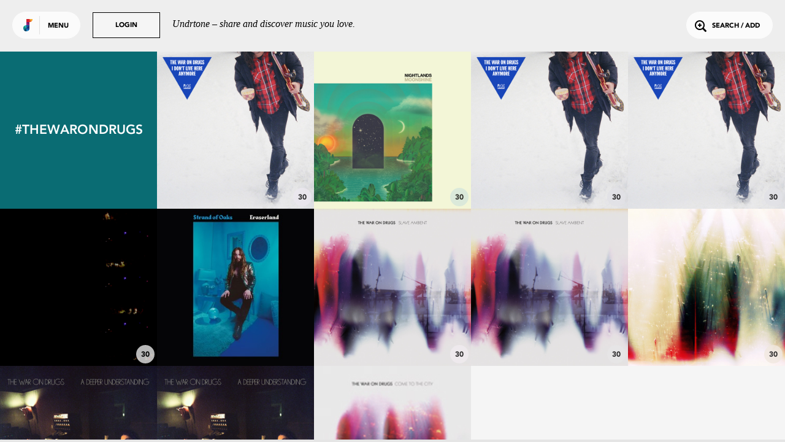

--- FILE ---
content_type: text/html; charset=utf-8
request_url: https://undrtone.com/tag/thewarondrugs
body_size: 15440
content:
<!doctype html>
<html prefix="og: http://ogp.me/ns# fb: http://ogp.me/ns/fb# music: http://ogp.me/ns/music#">
<head>
    <meta charset="utf-8" />
    <title>#thewarondrugs - Undrtone - share and discover music you love</title>
    <meta name="description" content="Hooking into Spotify, SoundCloud, Deezer and Apple Music, Undrtone uses the world&#x27;s biggest cloud-based services to create a community around music." />
	<meta name="viewport" content="width=device-width, initial-scale=1, minimum-scale=1, maximum-scale=1">
	<meta charset="utf-8" />
    <title>Undrtone</title>
    
    
	<script>
		var MUSAIC = {
				playlists: {},
				peoplelists: {},
				taglists: {},
				locale: 'US',

				people: {},

				base_url: '//undrtone.com/',
				short_url: '//undr.tn',
				socket_url: '//api.undrtone.com',
				flags: {"disableTumblr":1,"enableMixpanel":1},
				apple: {
					serviceId: 'com.undrtone.undrtone',
					redirectUri: 'https://www.undrtone.com/apple/redirect',
					scope: 'name email'
				},

				servicesAvailable: ["1","2","5"],
				_csrfToken: 'BQRhSKew-8dnQ4NysXizsz-7S1-jiYsd6zq4',
				
			};
	</script>
		<script src="https://www.google.com/recaptcha/api.js" async defer></script>
		<script type="text/javascript" src="https://appleid.cdn-apple.com/appleauth/static/jsapi/appleid/1/en_US/appleid.auth.js"></script>
    <link href="//cdn.undrtone.com/css/default.css?v=69a5af" rel="stylesheet" type="text/css">

    

	<meta property="fb:app_id" content="203003249810220" />


    

	<meta property="twitter:app:name:iphone" content="Undrtone" />

	<meta property="twitter:app:id:iphone" content="551912908" />

	<meta property="twitter:app:name:ipad" content="Undrtone" />

	<meta property="twitter:app:id:ipad" content="551912908" />

	<meta property="twitter:site" content="@undrtone" />


    

	<meta property="og:title" content="#thewarondrugs" />

	<meta property="og:type" content="music.playlist" />

	<meta property="og:image" content="https://undrtone.com/img/fbscreenshot.jpg" />

	<meta property="og:url" content="https://undrtone.com/tag/thewarondrugs" />

	<meta property="og:site_name" content="Undrtone" />



    
	<meta name="apple-itunes-app" content="app-id=551912908"">


    <script>
var customPath = '//cdn.undrtone.com/';
var count=document.createElement("script");count.type="text/javascript";count.async=true;count.src="//hello.myfonts.net/count/2922ef";var s=document.getElementsByTagName("script")[0];s.parentNode.insertBefore(count,s);var browserName,browserVersion,webfontType;if(typeof woffEnabled=="undefined")var woffEnabled=true;var svgEnabled=0;
if(typeof customPath!="undefined")var path=customPath;else{var scripts=document.getElementsByTagName("SCRIPT"),script=scripts[scripts.length-1].src;if(!script.match("://")&&script.charAt(0)!="/")script="./"+script;path=script.replace(/\\/g,"/").replace(/\/[^\/]*\/?$/,"")}
var wfpath=path+"/fonts/",browsers=[{regex:"MSIE (\\d+\\.\\d+)",versionRegex:"new Number(RegExp.$1)",type:[{version:9,type:"woff"},{version:5,type:"eot"}]},{regex:"Trident/(\\d+\\.\\d+); (.+)?rv:(\\d+\\.\\d+)",versionRegex:"new Number(RegExp.$3)",type:[{version:11,type:"woff"}]},{regex:"Firefox[/s](\\d+\\.\\d+)",versionRegex:"new Number(RegExp.$1)",type:[{version:3.6,type:"woff"},{version:3.5,type:"ttf"}]},{regex:"Chrome/(\\d+\\.\\d+)",versionRegex:"new Number(RegExp.$1)",type:[{version:6,type:"woff"},
{version:4,type:"ttf"}]},{regex:"Mozilla.*Android (\\d+\\.\\d+).*AppleWebKit.*Safari",versionRegex:"new Number(RegExp.$1)",type:[{version:4.1,type:"woff"},{version:3.1,type:"svg#wf"},{version:2.2,type:"ttf"}]},{regex:"Mozilla.*(iPhone|iPad).* OS (\\d+)_(\\d+).* AppleWebKit.*Safari",versionRegex:"new Number(RegExp.$2) + (new Number(RegExp.$3) / 10)",unhinted:true,type:[{version:5,type:"woff"},{version:4.2,type:"ttf"},{version:1,type:"svg#wf"}]},{regex:"Mozilla.*(iPhone|iPad|BlackBerry).*AppleWebKit.*Safari",
versionRegex:"1.0",type:[{version:1,type:"svg#wf"}]},{regex:"Version/(\\d+\\.\\d+)(\\.\\d+)? Safari/(\\d+\\.\\d+)",versionRegex:"new Number(RegExp.$1)",type:[{version:5.1,type:"woff"},{version:3.1,type:"ttf"}]},{regex:"Opera/(\\d+\\.\\d+)(.+)Version/(\\d+\\.\\d+)(\\.\\d+)?",versionRegex:"new Number(RegExp.$3)",type:[{version:11.1,type:"woff"},{version:10.1,type:"ttf"}]}],browLen=browsers.length,suffix="";i=0;
a:for(;i<browLen;i++){var regex=new RegExp(browsers[i].regex);if(regex.test(navigator.userAgent)){browserVersion=eval(browsers[i].versionRegex);var typeLen=browsers[i].type.length;for(j=0;j<typeLen;j++)if(browserVersion>=browsers[i].type[j].version){if(browsers[i].unhinted==true)suffix="_unhinted";webfontType=browsers[i].type[j].type;if(!(webfontType=="woff"&&!woffEnabled))if(!(webfontType=="svg#wf"&&!svgEnabled))break a}}else webfontType="woff"}
if(/(Macintosh|Android)/.test(navigator.userAgent)&&webfontType!="svg#wf")suffix="_unhinted";
for(var fonts=[{fontFamily:"AvenirLTStd-Black",url:wfpath+"2922EF_0"+suffix+"_0."+webfontType},{fontFamily:"AvenirLT-Roman",url:wfpath+"2922EF_1"+suffix+"_0."+webfontType},{fontFamily:"AvenirLT-Heavy",url:wfpath+"2922EF_2"+suffix+"_0."+webfontType}],len=fonts.length,head=document.getElementsByTagName("head")[0],css="",i=0;i<len;i++){var format=webfontType=="svg#wf"?'format("svg")':webfontType=="ttf"?'format("truetype")':webfontType=="eot"?"":'format("'+webfontType+'")';css+="@font-face{font-family: "+
fonts[i].fontFamily+";src:url("+fonts[i].url+")"+format+";";if(fonts[i].fontWeight)css+="font-weight: "+fonts[i].fontWeight+";";if(fonts[i].fontStyle)css+="font-style: "+fonts[i].fontStyle+";";css+="}"}var stylesheet=document.createElement("style");stylesheet.setAttribute("type","text/css");stylesheet.innerHTML=css;head.appendChild(stylesheet);
</script>

    
	
<script type="text/javascript">(function(e,b){if(!b.__SV){var a,f,i,g;window.mixpanel=b;a=e.createElement("script");a.type="text/javascript";a.async=!0;a.src=("https:"===e.location.protocol?"https:":"http:")+'//cdn.mxpnl.com/libs/mixpanel-2.2.min.js';f=e.getElementsByTagName("script")[0];f.parentNode.insertBefore(a,f);b._i=[];b.init=function(a,e,d){function f(b,h){var a=h.split(".");2==a.length&&(b=b[a[0]],h=a[1]);b[h]=function(){b.push([h].concat(Array.prototype.slice.call(arguments,0)))}}var c=b;"undefined"!==
typeof d?c=b[d]=[]:d="mixpanel";c.people=c.people||[];c.toString=function(b){var a="mixpanel";"mixpanel"!==d&&(a+="."+d);b||(a+=" (stub)");return a};c.people.toString=function(){return c.toString(1)+".people (stub)"};i="disable track track_pageview track_links track_forms register register_once alias unregister identify name_tag set_config people.set people.set_once people.increment people.append people.track_charge people.clear_charges people.delete_user".split(" ");for(g=0;g<i.length;g++)f(c,i[g]);
b._i.push([a,e,d])};b.__SV=1.2}})(document,window.mixpanel||[]);
mixpanel.init("44f96c5b01a17137e9b43a73450dec74");</script>

</head>
<body class="">
	<header>
	<div class="white">
		<button class="login showLogin">Login</button>
		<p>Undrtone – share and discover music you love.</p>
	</div>
	<div class="pill showMenu">
		<h1 class="logo">
		
		Undrtone
		</h1>
		<button class="menu">Menu</button>
	</div>
	<button class="login showLogin">Login</button>
	<button class="search openSearch"><i class="icon-search"></i>Search / Add</button>
</header>

	<nav >

	<section class="trending">
		<h3><i class="icon-trending"></i>Trending</h3>
		<ul>
			<li><a href="/index.html" class="loadPage" title="Trending Tracks">Tracks<i class="icon-play"></i></a></li>
			<li><a href="/trending/tags.html" class="loadPage" title="Trending Tags">Tags<i class="icon-play"></i></a></li>
			<li><a href="/trending/people.html" class="loadPage" title="Trending People">People<i class="icon-play"></i></a></li>
		</ul>
	</section>
	<section class="services">
		<h3>Get more out of Undrtone</h3>
		<p>Sign in to your favourite music services:</p>

		<button class="connect_service service" data-service-id="6"><i class="icon-deezer"></i></button>
		<button class="connect_service service" data-service-id="1"><i class="icon-soundcloud"></i></button>
		<button class="connect_service service" data-service-id="5"><i class="icon-spotify"></i></button>
		<button class="connect_lastfm service tooltip" title="Track your plays with Last.fm"><i class="icon-lastfm"></i></button>
	</section>
	<section class="footer">
		<div class="footer-social">
			<a class="social-link-facebook" href="http://www.facebook.com/undrtone" target="_blank"><i class="icon-facebook"></i></a>
			<a class="social-link-twitter" href="https://twitter.com/undrtone" target="_blank"><i class="icon-twitter"></i></a>
			<a class="social-link-instagram" href="http://instagram.com/undrtone" target="_blank"><i class="icon-instagram"></i></a>
		</div>
		<!-- <p>We're in beta.<br /><a href="mailto:help@undrtone.com">Give us feedback.</a></p> -->
		<a href="https://itunes.apple.com/us/app/undrtone/id551912908" target="_blank" class="appstore"><img src="//cdn.undrtone.com/img/appstore.svg" width="135" height="40" /></a>
		<ul class="footer-links">
			<li><a href="/press.html" title="Press" target="_blank">Press</a></li>
			<li><a href="mailto:hello@undrtone.com">Contact</a></li>
			<li><a href="/terms.html" class="windowPopup" title="Terms of Service">Legal</a></li>
			<li><a href="//help.undrtone.com" target="_blank">FAQs</a></li>

			<li class="login"><a href="javascript:void(0)" class="showLogin">Login</a></li>

		</ul>
	</section>
</nav>


	<div class="views scrollWrapper">
		<div class="view active" data-view="/tag/thewarondrugs">
	<div class="songs playlist grid" data-playlist-title="#thewarondrugs" data-playlist-url="/tag/thewarondrugs" data-scrollable-type="playlists" data-scrollable-item-type="volleys" data-scrollable-item-type-ids="volleyIds" data-scrollable-id="/tag/thewarondrugs" data-template="songs" data-scrollable="true" data-scrollable-url="/tag/thewarondrugs" data-scrollable-before="2016-07-13T23:05:33.000Z" data-scrollable-socket-event="" data-playlist-shuffleable="true" data-playlist-title-block="true">
		
		
			<div class="titleblock color5">
	<a class="loadPage" href="/tag/thewarondrugs" title="#thewarondrugs"><span>#thewarondrugs</span></a>
</div>
		
			
	<div class="song square" data-post-id="vwd7gmv4" data-song-title="Harmonia&#x27;s Dream" data-song-artist="The War on Drugs" data-song-poster-id="pw54zdzn" data-service-itunes="true" data-service-spotify="true" style="background-color:#ebe8ef">
	<img class="lazy" src="/img/blank.gif" data-original="https://i.scdn.co/image/ab67616d0000b273a76b94318060d0e4927a5d77" />
	<div class="overlay showPopup"></div>
	<a class="delete-song deleteSong">
		<i class="icon-trash"></i>
	</a>
	<div class="controls">
		<div class="control likeSong icon-like"><button>Like</button></div>
		<div class="control playSong icon-play"><button>Play</button></div>
		<div class="control pauseSong icon-pause"><button>Pause</button></div>
		<div class="control shareSong icon-share"><button>Share</button></div>
	</div>
	<p class="track_info">
		<a href="/song/vwd7gmv4" class="showPopup" title="Harmonia&#x27;s Dream - The War on Drugs">Harmonia&#x27;s Dream<br />
		<span>The War on Drugs</span></a>
	</p>
	<div class="preview" style="background-color:#ebe8ef">30</div>

</div>

	
	<div class="song square" data-post-id="vwd7pkz4" data-song-title="Down Here" data-song-artist="Nightlands" data-song-poster-id="pw54zdzn" data-service-itunes="true" data-service-spotify="true" style="background-color:#d5e6db">
	<img class="lazy" src="/img/blank.gif" data-original="https://i.scdn.co/image/ab67616d0000b273b83e8f774c14628b20374f2c" />
	<div class="overlay showPopup"></div>
	<a class="delete-song deleteSong">
		<i class="icon-trash"></i>
	</a>
	<div class="controls">
		<div class="control likeSong icon-like"><button>Like</button></div>
		<div class="control playSong icon-play"><button>Play</button></div>
		<div class="control pauseSong icon-pause"><button>Pause</button></div>
		<div class="control shareSong icon-share"><button>Share</button></div>
	</div>
	<p class="track_info">
		<a href="/song/vwd7pkz4" class="showPopup" title="Down Here - Nightlands">Down Here<br />
		<span>Nightlands</span></a>
	</p>
	<div class="preview" style="background-color:#d5e6db">30</div>

</div>

	
	<div class="song square" data-post-id="v94zaa6z" data-song-title="I Don&#x27;t Live Here Anymore (feat. Lucius)" data-song-artist="The War On Drugs" data-song-poster-id="pw54zdzn" data-service-spotify="true" style="background-color:#e2e1e7">
	<img class="lazy" src="/img/blank.gif" data-original="https://i.scdn.co/image/ab67616d0000b2731011e60f9f8d0df91f6e3b8e" />
	<div class="overlay showPopup"></div>
	<a class="delete-song deleteSong">
		<i class="icon-trash"></i>
	</a>
	<div class="controls">
		<div class="control likeSong icon-like"><button>Like</button></div>
		<div class="control playSong icon-play"><button>Play</button></div>
		<div class="control pauseSong icon-pause"><button>Pause</button></div>
		<div class="control shareSong icon-share"><button>Share</button></div>
	</div>
	<p class="track_info">
		<a href="/song/v94zaa6z" class="showPopup" title="I Don&#x27;t Live Here Anymore (feat. Lucius) - The War On Drugs">I Don&#x27;t Live Here Anymore (feat. Lucius)<br />
		<span>The War On Drugs</span></a>
	</p>
	<div class="preview" style="background-color:#e2e1e7">30</div>

</div>

	
	<div class="song square" data-post-id="vwn7yy4b" data-song-title="Living Proof" data-song-artist="The War On Drugs" data-song-poster-id="pw54zdzn" data-service-itunes="true" data-service-spotify="true" style="background-color:#e2e1e7">
	<img class="lazy" src="/img/blank.gif" data-original="https://i.scdn.co/image/ab67616d0000b273fc2b8c7728af1f8a2f99b684" />
	<div class="overlay showPopup"></div>
	<a class="delete-song deleteSong">
		<i class="icon-trash"></i>
	</a>
	<div class="controls">
		<div class="control likeSong icon-like"><button>Like</button></div>
		<div class="control playSong icon-play"><button>Play</button></div>
		<div class="control pauseSong icon-pause"><button>Pause</button></div>
		<div class="control shareSong icon-share"><button>Share</button></div>
	</div>
	<p class="track_info">
		<a href="/song/vwn7yy4b" class="showPopup" title="Living Proof - The War On Drugs">Living Proof<br />
		<span>The War On Drugs</span></a>
	</p>
	<div class="preview" style="background-color:#e2e1e7">30</div>

</div>

	
	<div class="song square" data-post-id="vwdp3vk4" data-song-title="Pain - Live" data-song-artist="The War On Drugs" data-song-poster-id="pw54zdzn" data-service-spotify="true" style="background-color:#e6e6e6">
	<img class="lazy" src="/img/blank.gif" data-original="https://i.scdn.co/image/ab67616d0000b2735e890d10e2c14d483d6fed5c" />
	<div class="overlay showPopup"></div>
	<a class="delete-song deleteSong">
		<i class="icon-trash"></i>
	</a>
	<div class="controls">
		<div class="control likeSong icon-like"><button>Like</button></div>
		<div class="control playSong icon-play"><button>Play</button></div>
		<div class="control pauseSong icon-pause"><button>Pause</button></div>
		<div class="control shareSong icon-share"><button>Share</button></div>
	</div>
	<p class="track_info">
		<a href="/song/vwdp3vk4" class="showPopup" title="Pain - Live - The War On Drugs">Pain - Live<br />
		<span>The War On Drugs</span></a>
	</p>
	<div class="preview" style="background-color:#e6e6e6">30</div>

</div>

	
	<div class="song square" data-post-id="v9z75brq" data-song-title="Strand of Oaks - Ruby" data-song-artist="Dead Oceans" data-song-poster-id="pw54zdzn" data-service-soundcloud="true" style="background-color:#E5E5E5">
	<img class="lazy" src="/img/blank.gif" data-original="https://i1.sndcdn.com/artworks-000457489068-8bbeo2-crop.jpg" />
	<div class="overlay showPopup"></div>
	<a class="delete-song deleteSong">
		<i class="icon-trash"></i>
	</a>
	<div class="controls">
		<div class="control likeSong icon-like"><button>Like</button></div>
		<div class="control playSong icon-play"><button>Play</button></div>
		<div class="control pauseSong icon-pause"><button>Pause</button></div>
		<div class="control shareSong icon-share"><button>Share</button></div>
	</div>
	<p class="track_info">
		<a href="/song/v9z75brq" class="showPopup" title="Strand of Oaks - Ruby - Dead Oceans">Strand of Oaks - Ruby<br />
		<span>Dead Oceans</span></a>
	</p>
	<div class="preview" style="background-color:#E5E5E5">30</div>

</div>

	
	<div class="song square" data-post-id="v93r7rdd" data-song-title="I Was There" data-song-artist="The War On Drugs" data-song-poster-id="pnrx34dn" data-service-itunes="true" data-service-spotify="true" style="background-color:#f1ebef">
	<img class="lazy" src="/img/blank.gif" data-original="https://i.scdn.co/image/3956bf3c2dd039f26b99a1069f609e30cc94627b" />
	<div class="overlay showPopup"></div>
	<a class="delete-song deleteSong">
		<i class="icon-trash"></i>
	</a>
	<div class="controls">
		<div class="control likeSong icon-like"><button>Like</button></div>
		<div class="control playSong icon-play"><button>Play</button></div>
		<div class="control pauseSong icon-pause"><button>Pause</button></div>
		<div class="control shareSong icon-share"><button>Share</button></div>
	</div>
	<p class="track_info">
		<a href="/song/v93r7rdd" class="showPopup" title="I Was There - The War On Drugs">I Was There<br />
		<span>The War On Drugs</span></a>
	</p>
	<div class="preview" style="background-color:#f1ebef">30</div>

</div>

	
	<div class="song square" data-post-id="vwk73zg8" data-song-title="Brothers" data-song-artist="The War On Drugs" data-song-poster-id="pnrx34dn" data-service-itunes="true" data-service-spotify="true" style="background-color:#">
	<img class="lazy" src="/img/blank.gif" data-original="https://i.scdn.co/image/3956bf3c2dd039f26b99a1069f609e30cc94627b" />
	<div class="overlay showPopup"></div>
	<a class="delete-song deleteSong">
		<i class="icon-trash"></i>
	</a>
	<div class="controls">
		<div class="control likeSong icon-like"><button>Like</button></div>
		<div class="control playSong icon-play"><button>Play</button></div>
		<div class="control pauseSong icon-pause"><button>Pause</button></div>
		<div class="control shareSong icon-share"><button>Share</button></div>
	</div>
	<p class="track_info">
		<a href="/song/vwk73zg8" class="showPopup" title="Brothers - The War On Drugs">Brothers<br />
		<span>The War On Drugs</span></a>
	</p>
	<div class="preview" style="background-color:#e6e6e6">30</div>

</div>

	
	<div class="song square" data-post-id="v96z3d5m" data-song-title="Comin&#x27; Through" data-song-artist="The War On Drugs" data-song-poster-id="pnrx34dn" data-service-itunes="true" data-service-spotify="true" style="background-color:#f0e8df">
	<img class="lazy" src="/img/blank.gif" data-original="https://i.scdn.co/image/a11bc7e14d07915d5466d11df77f517ebdec200a" />
	<div class="overlay showPopup"></div>
	<a class="delete-song deleteSong">
		<i class="icon-trash"></i>
	</a>
	<div class="controls">
		<div class="control likeSong icon-like"><button>Like</button></div>
		<div class="control playSong icon-play"><button>Play</button></div>
		<div class="control pauseSong icon-pause"><button>Pause</button></div>
		<div class="control shareSong icon-share"><button>Share</button></div>
	</div>
	<p class="track_info">
		<a href="/song/v96z3d5m" class="showPopup" title="Comin&#x27; Through - The War On Drugs">Comin&#x27; Through<br />
		<span>The War On Drugs</span></a>
	</p>
	<div class="preview" style="background-color:#f0e8df">30</div>

</div>

	
	<div class="song square" data-post-id="v9qdrryp" data-song-title="Pain" data-song-artist="The War On Drugs" data-song-poster-id="pny66d5w" data-service-itunes="true" data-service-spotify="true" style="background-color:#e6e0e1">
	<img class="lazy" src="/img/blank.gif" data-original="https://i.scdn.co/image/4774c4437ff327617a2fb57ddac5bb7addb4face" />
	<div class="overlay showPopup"></div>
	<a class="delete-song deleteSong">
		<i class="icon-trash"></i>
	</a>
	<div class="controls">
		<div class="control likeSong icon-like"><button>Like</button></div>
		<div class="control playSong icon-play"><button>Play</button></div>
		<div class="control pauseSong icon-pause"><button>Pause</button></div>
		<div class="control shareSong icon-share"><button>Share</button></div>
	</div>
	<p class="track_info">
		<a href="/song/v9qdrryp" class="showPopup" title="Pain - The War On Drugs">Pain<br />
		<span>The War On Drugs</span></a>
	</p>
	<div class="preview" style="background-color:#e6e0e1">30</div>

</div>

	
	<div class="song square" data-post-id="vwnbpv4b" data-song-title="Strangest Thing" data-song-artist="The War On Drugs" data-song-poster-id="pw958gmw" data-service-itunes="true" data-service-spotify="true" style="background-color:#e6e0e1">
	<img class="lazy" src="/img/blank.gif" data-original="https://i.scdn.co/image/4774c4437ff327617a2fb57ddac5bb7addb4face" />
	<div class="overlay showPopup"></div>
	<a class="delete-song deleteSong">
		<i class="icon-trash"></i>
	</a>
	<div class="controls">
		<div class="control likeSong icon-like"><button>Like</button></div>
		<div class="control playSong icon-play"><button>Play</button></div>
		<div class="control pauseSong icon-pause"><button>Pause</button></div>
		<div class="control shareSong icon-share"><button>Share</button></div>
	</div>
	<p class="track_info">
		<a href="/song/vwnbpv4b" class="showPopup" title="Strangest Thing - The War On Drugs">Strangest Thing<br />
		<span>The War On Drugs</span></a>
	</p>
	<div class="preview" style="background-color:#e6e0e1">30</div>

</div>

	
	<div class="song square" data-post-id="vwgkgpxw" data-song-title="Don&#x27;t Fear The Ghost" data-song-artist="The War On Drugs" data-song-poster-id="pnz86ryn" data-service-soundcloud="true" data-service-itunes="true" data-service-spotify="true" style="background-color:#f2e9ee">
	<img class="lazy" src="/img/blank.gif" data-original="https://i1.sndcdn.com/artworks-000023875231-5ngewg-crop.jpg" />
	<div class="overlay showPopup"></div>
	<a class="delete-song deleteSong">
		<i class="icon-trash"></i>
	</a>
	<div class="controls">
		<div class="control likeSong icon-like"><button>Like</button></div>
		<div class="control playSong icon-play"><button>Play</button></div>
		<div class="control pauseSong icon-pause"><button>Pause</button></div>
		<div class="control shareSong icon-share"><button>Share</button></div>
	</div>
	<p class="track_info">
		<a href="/song/vwgkgpxw" class="showPopup" title="Don&#x27;t Fear The Ghost - The War On Drugs">Don&#x27;t Fear The Ghost<br />
		<span>The War On Drugs</span></a>
	</p>
	<div class="preview" style="background-color:#f2e9ee">30</div>

</div>


	</div>
	<script>MUSAIC.playlists['/tag/thewarondrugs'] = {"volleys":[{"id":"vwd7gmv4","likeCount":3,"comments":[],"commentCount":1,"followingLiked":["pndzd9bn","pwkvv5pn","pn4yy3yw"],"createdAt":"2023-01-03T14:04:32.000Z","updatedAt":"2023-01-04T04:42:31.000Z","personId":"pw54zdzn","jamId":null,"isLiked":0,"track":{"id":"trvxzxmy","title":"Harmonia's Dream","artist":"The War on Drugs","artistTwitter":null,"serviceId":2,"duration":386,"thumbnail":"https://i.scdn.co/image/ab67616d0000b273a76b94318060d0e4927a5d77","backgroundColour":"ebe8ef","permalink":"https://music.apple.com/us/album/harmonias-dream/1576851901?i=1576852088&uo=4","spotifyKey":"4Qzx5fRypU4q1wEaYwHpnr","soundCloudKey":null,"secretSoundCloud":null,"soundCloudSecret":null,"youTubeKey":null,"isrc":"USAT22102097","itunesPreview":"https://audio-ssl.itunes.apple.com/itunes-assets/AudioPreview122/v4/ba/9c/84/ba9c84f4-b641-6fc2-442d-180d2267c825/mzaf_10752058448252975004.plus.aac.p.m4a","itunesKey":"1576852088","spotifySample":"https://p.scdn.co/mp3-preview/ab4d994a1915b8da415252f720b4247f92d11953?cid=f71cb1a0a5e944f99bc8b95d07a0e288","deezerSample":"https://cdns-preview-4.dzcdn.net/stream/c-469814648abd937fe351fc052f7db197-3.mp3","itunesVideoIsrc":null,"itunesVideoPreview":null,"itunesVideoPreviewStream":null,"createdAt":"2022-11-01T00:53:25.000Z","updatedAt":"2023-01-03T14:04:32.000Z","artistId":null},"firstComment":null,"otherLikeCount":0,"formattedTime":{"quick":"3y","full":"3 years ago","timestamp":1672754672}},{"id":"vwd7pkz4","likeCount":0,"comments":[],"commentCount":1,"followingLiked":[],"createdAt":"2022-07-21T18:07:34.000Z","updatedAt":"2022-07-21T18:07:34.000Z","personId":"pw54zdzn","jamId":null,"isLiked":0,"track":{"id":"trnmy4y6","title":"Down Here","artist":"Nightlands","artistTwitter":null,"serviceId":5,"duration":389,"thumbnail":"https://i.scdn.co/image/ab67616d0000b273b83e8f774c14628b20374f2c","backgroundColour":"d5e6db","permalink":"https://open.spotify.com/track/6dBlQojU15vX94T72fe0Ic","spotifyKey":"6dBlQojU15vX94T72fe0Ic","soundCloudKey":null,"secretSoundCloud":null,"soundCloudSecret":null,"youTubeKey":null,"isrc":"US78L2223802","itunesPreview":"https://audio-ssl.itunes.apple.com/itunes-assets/AudioPreview116/v4/f5/1e/e9/f51ee9a4-9b87-4ecd-e0cb-6a59c45ccec9/mzaf_14784244748457809535.plus.aac.p.m4a","itunesKey":"1617137247","spotifySample":"https://p.scdn.co/mp3-preview/48dae9654a0699efc6a1f690b6c711bc3a70a439?cid=f71cb1a0a5e944f99bc8b95d07a0e288","deezerSample":"https://cdns-preview-f.dzcdn.net/stream/c-f813704c664f3478eeff6126376b97a3-2.mp3","itunesVideoIsrc":null,"itunesVideoPreview":null,"itunesVideoPreviewStream":null,"createdAt":"2022-07-21T18:07:34.000Z","updatedAt":"2022-10-09T22:24:28.000Z","artistId":null},"firstComment":null,"formattedTime":{"quick":"4y","full":"4 years ago","timestamp":1658426854}},{"id":"v94zaa6z","likeCount":1,"comments":[],"commentCount":1,"followingLiked":["pndzd9bn"],"createdAt":"2021-10-29T20:18:14.000Z","updatedAt":"2021-10-30T06:38:15.000Z","personId":"pw54zdzn","jamId":null,"isLiked":0,"track":{"id":"trvxkxwy","title":"I Don't Live Here Anymore (feat. Lucius)","artist":"The War On Drugs","artistTwitter":null,"serviceId":5,"duration":328,"thumbnail":"https://i.scdn.co/image/ab67616d0000b2731011e60f9f8d0df91f6e3b8e","backgroundColour":"e2e1e7","permalink":"https://open.spotify.com/track/3h2CkNuAKSxZXWGElwcOvH","spotifyKey":"3h2CkNuAKSxZXWGElwcOvH","soundCloudKey":null,"secretSoundCloud":null,"soundCloudSecret":null,"youTubeKey":null,"isrc":"USAT22102101","itunesPreview":null,"itunesKey":null,"spotifySample":"https://p.scdn.co/mp3-preview/0a8fba84795d5b51763a435ca8a63ef0cdcf14c9?cid=f71cb1a0a5e944f99bc8b95d07a0e288","deezerSample":"https://cdns-preview-4.dzcdn.net/stream/c-4f8ec35c38fca9f0f92f6c286e5d1341-2.mp3","itunesVideoIsrc":null,"itunesVideoPreview":null,"itunesVideoPreviewStream":null,"createdAt":"2021-09-15T13:41:14.000Z","updatedAt":"2022-12-07T15:09:59.000Z","artistId":null,"onlySpotify":true},"firstComment":null,"otherLikeCount":0,"formattedTime":{"quick":"4y","full":"4 years ago","timestamp":1635538694}},{"id":"vwn7yy4b","likeCount":4,"comments":[],"commentCount":1,"followingLiked":["pnrdr9dn","pnq47zzw","pmxnqzwb","pndzd9bn"],"createdAt":"2021-10-29T20:17:45.000Z","updatedAt":"2021-10-30T12:53:15.000Z","personId":"pw54zdzn","jamId":null,"isLiked":0,"track":{"id":"tr7aqgk5","title":"Living Proof","artist":"The War On Drugs","artistTwitter":null,"serviceId":5,"duration":294,"thumbnail":"https://i.scdn.co/image/ab67616d0000b273fc2b8c7728af1f8a2f99b684","backgroundColour":"e2e1e7","permalink":"https://open.spotify.com/track/6bIXN4xCot0hiEfzl2xFZR","spotifyKey":"6bIXN4xCot0hiEfzl2xFZR","soundCloudKey":null,"secretSoundCloud":null,"soundCloudSecret":null,"youTubeKey":null,"isrc":"USAT22102096","itunesPreview":"https://audio-ssl.itunes.apple.com/itunes-assets/AudioPreview115/v4/e6/97/26/e6972606-d3b8-cca9-3569-c87d376568c3/mzaf_4605025850344707930.plus.aac.p.m4a","itunesKey":"1576851904","spotifySample":"https://p.scdn.co/mp3-preview/e2c80fd57f6056fe4abed5dd69d996cc66ac456b?cid=f71cb1a0a5e944f99bc8b95d07a0e288","deezerSample":"https://cdns-preview-a.dzcdn.net/stream/c-a6432bf6b76966e50c4b003be331e372-3.mp3","itunesVideoIsrc":"USATV2102482","itunesVideoPreview":"https://video-ssl.itunes.apple.com/itunes-assets/Video112/v4/e4/84/94/e4849420-8ccf-1a18-4984-f69edcd6c43b/mzvf_4020670576403066184.720w.h264lc.U.p.m4v","itunesVideoPreviewStream":"https://play.itunes.apple.com/WebObjects/MZPlay.woa/hls/playlist.m3u8?cc=US&a=1576697121&id=437245040&l=en&aec=HD","createdAt":"2021-07-26T19:32:17.000Z","updatedAt":"2022-10-09T18:23:05.000Z","artistId":null},"firstComment":null,"otherLikeCount":0,"formattedTime":{"quick":"4y","full":"4 years ago","timestamp":1635538665}},{"id":"vwdp3vk4","likeCount":4,"comments":[],"commentCount":1,"followingLiked":["pndzd9bn","pw6a5vmn","pwmxrpdn","p9rn3mnz"],"createdAt":"2020-11-23T21:18:38.000Z","updatedAt":"2020-11-25T08:42:06.000Z","personId":"pw54zdzn","jamId":null,"isLiked":0,"track":{"id":"tr4mpp3g","title":"Pain - Live","artist":"The War On Drugs","artistTwitter":null,"serviceId":5,"duration":317,"thumbnail":"https://i.scdn.co/image/ab67616d0000b2735e890d10e2c14d483d6fed5c","backgroundColour":"e6e6e6","permalink":"https://open.spotify.com/track/0gwFNas9upNrAVNnzbPDLe","spotifyKey":"0gwFNas9upNrAVNnzbPDLe","soundCloudKey":null,"secretSoundCloud":null,"soundCloudSecret":null,"youTubeKey":null,"isrc":"QMB622000122","itunesPreview":null,"itunesKey":null,"spotifySample":"https://p.scdn.co/mp3-preview/39b2a15826343683101300c5ee8bdb16480ac457?cid=f71cb1a0a5e944f99bc8b95d07a0e288","deezerSample":"https://cdns-preview-b.dzcdn.net/stream/c-b8f1bc73635790f003842f2c60ffc458-2.mp3","itunesVideoIsrc":null,"itunesVideoPreview":null,"itunesVideoPreviewStream":null,"createdAt":"2020-10-09T22:59:36.000Z","updatedAt":"2022-10-09T14:14:57.000Z","artistId":null,"onlySpotify":true},"firstComment":null,"otherLikeCount":0,"formattedTime":{"quick":"5y","full":"5 years ago","timestamp":1606166318}},{"id":"v9z75brq","likeCount":4,"comments":[],"commentCount":1,"followingLiked":["pwb8yq3w","pwvr9z7w","pwb8yd3w","pw947ymn"],"createdAt":"2019-03-26T17:12:23.000Z","updatedAt":"2019-04-05T08:07:21.000Z","personId":"pw54zdzn","jamId":null,"isLiked":0,"track":{"id":"trqz46da","title":"Strand of Oaks - Ruby","artist":"Dead Oceans","artistTwitter":null,"serviceId":1,"duration":248,"thumbnail":"https://i1.sndcdn.com/artworks-000457489068-8bbeo2-crop.jpg","backgroundColour":"E5E5E5","permalink":"https://soundcloud.com/deadoceans/strand-of-oaks-ruby","spotifyKey":null,"soundCloudKey":"544051584","secretSoundCloud":null,"soundCloudSecret":null,"youTubeKey":null,"isrc":null,"itunesPreview":null,"itunesKey":null,"spotifySample":null,"deezerSample":null,"itunesVideoIsrc":null,"itunesVideoPreview":null,"itunesVideoPreviewStream":null,"createdAt":"2019-03-26T17:12:23.000Z","updatedAt":"2022-10-09T04:34:12.000Z","artistId":null},"firstComment":null,"otherLikeCount":0,"formattedTime":{"quick":"7y","full":"7 years ago","timestamp":1553620343}},{"id":"v93r7rdd","likeCount":3,"comments":[],"commentCount":1,"followingLiked":["pnz4zkyn","pwg3dpxw","pn8mmakw"],"createdAt":"2019-02-07T05:54:32.000Z","updatedAt":"2019-02-07T22:47:06.000Z","personId":"pnrx34dn","jamId":null,"isLiked":0,"track":{"id":"tr4mvamg","title":"I Was There","artist":"The War On Drugs","artistTwitter":null,"serviceId":5,"duration":230,"thumbnail":"https://i.scdn.co/image/3956bf3c2dd039f26b99a1069f609e30cc94627b","backgroundColour":"f1ebef","permalink":"https://open.spotify.com/track/2vweEwn1vlWm2uf2uFmrMP","spotifyKey":"2vweEwn1vlWm2uf2uFmrMP","soundCloudKey":null,"secretSoundCloud":null,"soundCloudSecret":null,"youTubeKey":"NyK2J_tVQJk","isrc":"US38W1119003","itunesPreview":"https://audio-ssl.itunes.apple.com/apple-assets-us-std-000001/Music4/v4/6d/aa/91/6daa91ee-502d-fcf4-33b0-4cff107b86fb/mzaf_1220603825993430334.plus.aac.p.m4a","itunesKey":"452135972","spotifySample":"https://p.scdn.co/mp3-preview/0f72956bd3525bfc5afe3b7ec52b91d21856f15e?cid=f71cb1a0a5e944f99bc8b95d07a0e288","deezerSample":"https://cdns-preview-2.dzcdn.net/stream/c-2e699e491b57a01879934676972995e0-3.mp3","itunesVideoIsrc":null,"itunesVideoPreview":null,"itunesVideoPreviewStream":null,"createdAt":"2019-02-07T05:54:32.000Z","updatedAt":"2022-10-09T03:21:46.000Z","artistId":null},"firstComment":null,"otherLikeCount":0,"formattedTime":{"quick":"7y","full":"7 years ago","timestamp":1549518872}},{"id":"vwk73zg8","likeCount":2,"comments":[],"commentCount":1,"followingLiked":["pn8mmakw","pwvrrp7w"],"createdAt":"2018-08-12T20:24:18.000Z","updatedAt":"2018-08-12T23:54:51.000Z","personId":"pnrx34dn","jamId":null,"isLiked":0,"track":{"id":"tp9g4zxr","title":"Brothers","artist":"The War On Drugs","artistTwitter":null,"serviceId":3,"duration":269,"thumbnail":"https://i.scdn.co/image/3956bf3c2dd039f26b99a1069f609e30cc94627b","backgroundColour":null,"permalink":"http://www.rdio.com/artist/The_War_On_Drugs/album/Slave_Ambient/track/Brothers/","spotifyKey":"0bchr5PjOKaJzMbw7D6S7V","soundCloudKey":null,"secretSoundCloud":null,"soundCloudSecret":null,"youTubeKey":null,"isrc":"US38W1119002","itunesPreview":"http://a854.phobos.apple.com/us/r1000/025/Music/v4/74/6a/85/746a851a-ee6e-e442-bee5-7d3431269d6e/mzaf_945055241665254681.plus.aac.p.m4a","itunesKey":"452135970","spotifySample":null,"deezerSample":null,"itunesVideoIsrc":null,"itunesVideoPreview":null,"itunesVideoPreviewStream":null,"createdAt":"2013-09-15T19:52:37.000Z","updatedAt":"2022-10-07T21:16:36.000Z","artistId":null},"firstComment":null,"otherLikeCount":0,"formattedTime":{"quick":"7y","full":"7 years ago","timestamp":1534105458}},{"id":"v96z3d5m","likeCount":1,"comments":[],"commentCount":1,"followingLiked":["pn8mmakw"],"createdAt":"2018-07-19T19:42:13.000Z","updatedAt":"2018-07-20T02:30:18.000Z","personId":"pnrx34dn","jamId":null,"isLiked":0,"track":{"id":"t9x64qa9","title":"Comin' Through","artist":"The War On Drugs","artistTwitter":null,"serviceId":5,"duration":202,"thumbnail":"https://i.scdn.co/image/a11bc7e14d07915d5466d11df77f517ebdec200a","backgroundColour":"f0e8df","permalink":"https://open.spotify.com/track/1jOceQxckQsV9kQrhOY2sL","spotifyKey":"1jOceQxckQsV9kQrhOY2sL","soundCloudKey":null,"secretSoundCloud":null,"soundCloudSecret":null,"youTubeKey":"gWmQNeGQb7w","isrc":"US38W1022703","itunesPreview":"https://audio-ssl.itunes.apple.com/apple-assets-us-std-000001/AudioPreview71/v4/53/ca/57/53ca5746-0323-cfb5-0fc3-9419675e3e08/mzaf_6104445611580075024.plus.aac.p.m4a","itunesKey":"443233243","spotifySample":"https://p.scdn.co/mp3-preview/ac5cc955228d97ca8c6c7739225a971eb899f9b3?cid=f71cb1a0a5e944f99bc8b95d07a0e288","deezerSample":"https://cdns-preview-e.dzcdn.net/stream/c-e88ad9fb2e3963ea1e8af10855fdd0ff-3.mp3","itunesVideoIsrc":null,"itunesVideoPreview":null,"itunesVideoPreviewStream":null,"createdAt":"2018-07-19T19:42:13.000Z","updatedAt":"2022-10-08T21:33:23.000Z","artistId":null},"firstComment":null,"otherLikeCount":0,"formattedTime":{"quick":"8y","full":"8 years ago","timestamp":1532029333}},{"id":"v9qdrryp","likeCount":5,"comments":[],"commentCount":1,"followingLiked":["pnap6y8w","pn3pyzmw","pnqxx4zw","pndzd9bn","pwg333xw"],"createdAt":"2018-05-18T05:36:15.000Z","updatedAt":"2018-05-18T21:43:47.000Z","personId":"pny66d5w","jamId":null,"isLiked":0,"track":{"id":"tryymk5r","title":"Pain","artist":"The War On Drugs","artistTwitter":null,"serviceId":5,"duration":331,"thumbnail":"https://i.scdn.co/image/4774c4437ff327617a2fb57ddac5bb7addb4face","backgroundColour":"e6e0e1","permalink":"https://open.spotify.com/track/4hq17pF8HvRG9NtmWET4FF","spotifyKey":"4hq17pF8HvRG9NtmWET4FF","soundCloudKey":null,"secretSoundCloud":null,"soundCloudSecret":null,"youTubeKey":null,"isrc":"USAT21701229","itunesPreview":"https://audio-ssl.itunes.apple.com/apple-assets-us-std-000001/AudioPreview118/v4/6a/16/4d/6a164d85-d42d-07a6-9b06-ef444aae2a85/mzaf_8143641715544805102.plus.aac.p.m4a","itunesKey":"1242366668","spotifySample":"https://p.scdn.co/mp3-preview/8078e8864123504b9edd529df81800039e0a799b?cid=f71cb1a0a5e944f99bc8b95d07a0e288","deezerSample":"http://e-cdn-preview-2.deezer.com/stream/237ab0cb4456da7b889fa8004a454ff7-2.mp3","itunesVideoIsrc":"USATV1701506","itunesVideoPreview":"https://video-ssl.itunes.apple.com/itunes-assets/Video128/v4/62/ad/29/62ad2937-e8f4-65ed-ab6a-01386e9e30db/mzvf_5602136120971773267.720w.h264lc.U.p.m4v","itunesVideoPreviewStream":"https://play.itunes.apple.com/WebObjects/MZPlay.woa/hls/playlist.m3u8?cc=US&a=1280921039&id=52450837&l=en&aec=HD","createdAt":"2017-08-04T10:19:23.000Z","updatedAt":"2022-10-08T15:52:12.000Z","artistId":null},"firstComment":null,"otherLikeCount":0,"formattedTime":{"quick":"8y","full":"8 years ago","timestamp":1526621775}},{"id":"vwnbpv4b","likeCount":0,"comments":[],"commentCount":1,"followingLiked":[],"createdAt":"2017-08-06T11:44:22.000Z","updatedAt":"2017-08-06T11:44:22.000Z","personId":"pw958gmw","jamId":null,"isLiked":0,"track":{"id":"trn73p69","title":"Strangest Thing","artist":"The War On Drugs","artistTwitter":null,"serviceId":5,"duration":401,"thumbnail":"https://i.scdn.co/image/4774c4437ff327617a2fb57ddac5bb7addb4face","backgroundColour":"e6e0e1","permalink":"https://open.spotify.com/track/4Dl4Va8lCTWEVfNEx7WqzT","spotifyKey":"4Dl4Va8lCTWEVfNEx7WqzT","soundCloudKey":null,"secretSoundCloud":null,"soundCloudSecret":null,"youTubeKey":"2tdxjLFzkXo","isrc":"USAT21701231","itunesPreview":"http://audio.itunes.apple.com/apple-assets-us-std-000001/AudioPreview118/v4/17/f7/94/17f79478-9124-1d6e-3e50-cbc2425a780b/mzaf_6940443106473513851.plus.aac.p.m4a","itunesKey":"1242366951","spotifySample":"https://p.scdn.co/mp3-preview/1b26dbf8275bdcabb9b9b005d2e3ae332f315192?cid=f71cb1a0a5e944f99bc8b95d07a0e288","deezerSample":"http://e-cdn-preview-c.deezer.com/stream/c277bc74d5303c8b163c8ff73ebf616b-2.mp3","itunesVideoIsrc":null,"itunesVideoPreview":null,"itunesVideoPreviewStream":null,"createdAt":"2017-07-18T18:30:36.000Z","updatedAt":"2025-04-22T08:34:59.000Z","artistId":null},"firstComment":null,"formattedTime":{"quick":"8y","full":"8 years ago","timestamp":1502019862}},{"id":"vwgkgpxw","likeCount":5,"comments":[],"commentCount":2,"followingLiked":["pn37g5mn","pnamg58n","pw65dgmn","pwb8yq3w","pwgq3pxw"],"createdAt":"2016-07-13T23:05:33.000Z","updatedAt":"2016-07-15T15:33:52.000Z","personId":"pnz86ryn","jamId":null,"isLiked":0,"track":{"id":"tr66k8qr","title":"Don't Fear The Ghost","artist":"The War On Drugs","artistTwitter":null,"serviceId":1,"duration":250,"thumbnail":"https://i1.sndcdn.com/artworks-000023875231-5ngewg-crop.jpg","backgroundColour":"f2e9ee","permalink":"http://soundcloud.com/secretlycanadian/the-war-on-drugs-dont-fear-the","spotifyKey":"0lXEGAUDVYvCHPEWLW051n","soundCloudKey":"43348290","secretSoundCloud":null,"soundCloudSecret":null,"youTubeKey":"6gCpqEGD87I","isrc":"US38W1125702","itunesPreview":"http://a651.phobos.apple.com/us/r1000/016/Music/v4/7c/d3/27/7cd3273b-1042-0072-c6a8-4940d06811e3/mzaf_319821021679531431.plus.aac.p.m4a","itunesKey":"474766751","spotifySample":"https://p.scdn.co/mp3-preview/26ff8e62ec307ac9740b14a68bc5f49cc38f73a2","deezerSample":"http://cdn-preview-0.deezer.com/stream/029627ae1fe6ba36e60ff95978d43b99-2.mp3","itunesVideoIsrc":null,"itunesVideoPreview":null,"itunesVideoPreviewStream":null,"createdAt":"2016-07-13T23:05:33.000Z","updatedAt":"2022-10-08T11:37:19.000Z","artistId":null},"firstComment":null,"otherLikeCount":0,"formattedTime":{"quick":"10y","full":"10 years ago","timestamp":1468451133}}],"people":{"p9rn3mnz":{"createdAt":"2013-04-03T05:23:36.000Z","updatedAt":"2026-01-26T08:50:53.000Z","id":"p9rn3mnz","name":"Chandler Siene","username":"chandler","isThe":0,"bio":"Australia","website":null,"twitterHandle":"chanteyiba","image":"https://profile.undrtone.com/3_966.jpeg","isPro":null,"followerCount":270,"followingCount":466,"globalTrackCount":1093,"jamCount":2,"likeCount":4854,"jamLikeCount":0,"backgroundColour":"e0d5e6","highlightColour":"d5cbda","isSpam":0,"isFollowing":0,"isFollower":0,"isMuting":0,"bioEntities":{"links":[],"tags":[],"mentions":[]},"globalTrackPlays":"40689"},"pmxnqzwb":{"createdAt":"2013-04-03T05:02:51.000Z","updatedAt":"2025-11-28T10:19:06.000Z","id":"pmxnqzwb","name":"michael","username":"michael","isThe":1,"bio":"Brisbane, Australia.","website":"http://undrtone.com/","twitterHandle":null,"image":"https://profile.undrtone.com/1_663.jpeg","isPro":null,"followerCount":663,"followingCount":751,"globalTrackCount":128,"jamCount":41,"likeCount":4678,"jamLikeCount":0,"backgroundColour":"e6e6e6","highlightColour":"dadada","isSpam":0,"isFollowing":0,"isFollower":0,"isMuting":0,"bioEntities":{"tags":[],"links":[],"mentions":[]},"globalTrackPlays":"22539"},"pn37g5mn":{"createdAt":"2015-06-01T19:04:35.000Z","updatedAt":"2020-01-31T19:02:15.000Z","id":"pn37g5mn","name":"nemesisurchin","username":"nemesisurchin","isThe":0,"bio":null,"website":null,"twitterHandle":null,"image":"https://profile.undrtone.com/22603_618.jpeg","isPro":null,"followerCount":74,"followingCount":52,"globalTrackCount":307,"jamCount":0,"likeCount":519,"jamLikeCount":0,"backgroundColour":"d9d7e7","highlightColour":"cfccdb","isSpam":0,"isFollowing":0,"isFollower":0,"isMuting":0,"globalTrackPlays":"16058"},"pn3pyzmw":{"createdAt":"2018-05-18T02:12:42.000Z","updatedAt":"2021-12-09T14:11:31.000Z","id":"pn3pyzmw","name":"Astrid","username":"villere","isThe":0,"bio":"23 year old Norwegian Viking with a weirdly varied music taste. Besides from music, DOGS. \n\nCymbal forever in our hearts","website":"http://last.fm/user/villere","twitterHandle":null,"image":"http://graph.facebook.com/10216508975544698/picture?type=square","isPro":null,"followerCount":49,"followingCount":34,"globalTrackCount":32,"jamCount":0,"likeCount":23,"jamLikeCount":0,"backgroundColour":"e4e6e0","highlightColour":"d9dad5","isSpam":0,"isFollowing":0,"isFollower":0,"isMuting":0,"bioEntities":{"tags":[],"links":[],"mentions":[]},"globalTrackPlays":"2459"},"pn4yy3yw":{"createdAt":"2018-04-08T16:54:43.000Z","updatedAt":"2026-01-30T05:07:35.000Z","id":"pn4yy3yw","name":"jake","username":"jakeport461","isThe":0,"bio":"","website":null,"twitterHandle":null,"image":"https://profile.undrtone.com/67208_187.jpeg","isPro":null,"followerCount":179,"followingCount":37,"globalTrackCount":3984,"jamCount":0,"likeCount":10328,"jamLikeCount":0,"backgroundColour":"e6e1d5","highlightColour":"dad6cb","isSpam":0,"isFollowing":0,"isFollower":0,"isMuting":0,"globalTrackPlays":"96391"},"pn8mmakw":{"createdAt":"2018-04-10T16:02:09.000Z","updatedAt":"2025-04-29T09:16:48.000Z","id":"pn8mmakw","name":"Aidan Sibley","username":"dirtbaby2015","isThe":0,"bio":"Ranch, Roach, Raisin Bran\nFilm and music enthusiast, I write movie reviews on Letterboxd","website":"https://letterboxd.com/DirtBaby2015/","twitterHandle":"aidansibloser","image":"https://profile.undrtone.com/67304_106.jpeg","isPro":null,"followerCount":178,"followingCount":176,"globalTrackCount":591,"jamCount":0,"likeCount":15939,"jamLikeCount":0,"backgroundColour":"e2e6de","highlightColour":"d7dad3","isSpam":0,"isFollowing":0,"isFollower":0,"isMuting":0,"bioEntities":{"links":[],"mentions":[],"tags":[]},"globalTrackPlays":"36668"},"pnamg58n":{"createdAt":"2014-10-15T01:42:55.000Z","updatedAt":"2025-04-29T09:16:53.000Z","id":"pnamg58n","name":"Donald Garcia","username":"dgarc","isThe":0,"bio":"Lead vocals for Billy So Wild","website":null,"twitterHandle":null,"image":"https://profile.undrtone.com/8959_506.jpeg","isPro":null,"followerCount":391,"followingCount":19815,"globalTrackCount":0,"jamCount":0,"likeCount":3831,"jamLikeCount":0,"backgroundColour":"e6e6e6","highlightColour":"dadada","isSpam":0,"isFollowing":0,"isFollower":0,"isMuting":0,"bioEntities":{"tags":[],"mentions":[],"links":[]},"globalTrackPlays":"0"},"pnap6y8w":{"createdAt":"2018-05-13T07:16:27.000Z","updatedAt":"2019-04-09T19:55:15.000Z","id":"pnap6y8w","name":"Josh Kauk","username":"Tintin101","isThe":0,"bio":"Another Cymbal migrant","website":null,"twitterHandle":null,"image":"https://profile.undrtone.com/67819_106.jpeg","isPro":null,"followerCount":22,"followingCount":25,"globalTrackCount":10,"jamCount":0,"likeCount":77,"jamLikeCount":0,"backgroundColour":"e6d5dd","highlightColour":"dacbd2","isSpam":0,"isFollowing":0,"isFollower":0,"isMuting":0,"bioEntities":{"links":[],"mentions":[],"tags":[]},"globalTrackPlays":"930"},"pndzd9bn":{"createdAt":"2018-04-08T06:38:40.000Z","updatedAt":"2026-01-30T04:25:08.000Z","id":"pndzd9bn","name":"sam","username":"my_music","isThe":0,"bio":"Bowie👹pixies👹DwnwardSpiral(NIN)👹DillingerEscapePlan👹Bjork👹jDilla donut👹dyeitblonde(smthwstrns)👹purple(baroness)👹bikiniKillCOMP👹DGps","website":null,"twitterHandle":null,"image":"https://profile.undrtone.com/67192_587.jpeg","isPro":null,"followerCount":321,"followingCount":160,"globalTrackCount":6395,"jamCount":0,"likeCount":41029,"jamLikeCount":0,"backgroundColour":"e6dfd9","highlightColour":"dad3ce","isSpam":0,"isFollowing":0,"isFollower":0,"isMuting":0,"bioEntities":{"tags":[],"mentions":[],"links":[]},"globalTrackPlays":"655000"},"pnq47zzw":{"createdAt":"2016-01-18T22:35:10.000Z","updatedAt":"2026-01-16T03:59:21.000Z","id":"pnq47zzw","name":"Kim","username":"rainidontmind","isThe":0,"bio":"I was Kimface on Cymbal but now I’m just me 🎶🖤🎶","website":"http://kimfinitum.bsky.social/","twitterHandle":null,"image":"https://profile.undrtone.com/53221_210.jpeg","isPro":null,"followerCount":150,"followingCount":87,"globalTrackCount":1156,"jamCount":0,"likeCount":14178,"jamLikeCount":0,"backgroundColour":"e1e2e6","highlightColour":"d5d7da","isSpam":0,"isFollowing":0,"isFollower":0,"isMuting":0,"bioEntities":{"mentions":[],"links":[],"tags":[]},"globalTrackPlays":"39427"},"pnqxx4zw":{"createdAt":"2018-04-11T02:04:16.000Z","updatedAt":"2022-01-12T05:41:50.000Z","id":"pnqxx4zw","name":"Nick","username":"NickB","isThe":0,"bio":"","website":null,"twitterHandle":null,"image":"https://profile.undrtone.com/67321_536.jpeg","isPro":null,"followerCount":82,"followingCount":94,"globalTrackCount":68,"jamCount":0,"likeCount":257,"jamLikeCount":0,"backgroundColour":"e6e6e6","highlightColour":"dadada","isSpam":0,"isFollowing":0,"isFollower":0,"isMuting":0,"globalTrackPlays":"5577"},"pnrdr9dn":{"createdAt":"2015-06-09T01:05:54.000Z","updatedAt":"2023-06-07T00:11:12.000Z","id":"pnrdr9dn","name":"Mco","username":"Mco","isThe":0,"bio":"","website":null,"twitterHandle":null,"image":"https://profile.undrtone.com/23062_800.jpeg","isPro":null,"followerCount":55,"followingCount":357,"globalTrackCount":34,"jamCount":0,"likeCount":1804,"jamLikeCount":0,"backgroundColour":"e6e6e6","highlightColour":"dadada","isSpam":0,"isFollowing":0,"isFollower":0,"isMuting":0,"globalTrackPlays":"3407"},"pnrx34dn":{"createdAt":"2018-06-01T01:05:17.000Z","updatedAt":"2024-07-25T11:01:14.000Z","id":"pnrx34dn","name":"fgarcia72","username":"fgarcia72","isThe":0,"bio":"alone cannot you it resist","website":"http://harmonystarfield.tumblr.com/","twitterHandle":null,"image":"https://graph.facebook.com/2153757694640869/picture?type=square","isPro":null,"followerCount":77,"followingCount":119,"globalTrackCount":2371,"jamCount":0,"likeCount":339,"jamLikeCount":0,"backgroundColour":"e6e6e3","highlightColour":"dadad8","isSpam":0,"isFollowing":0,"isFollower":0,"isMuting":0,"bioEntities":{"links":[],"tags":[],"mentions":[]},"globalTrackPlays":"39770"},"pny66d5w":{"createdAt":"2018-04-13T03:28:05.000Z","updatedAt":"2022-06-24T02:54:36.000Z","id":"pny66d5w","name":"Manuel","username":"Manuel","isThe":0,"bio":"Father John Misty is my pastor • California 😎✌🏽","website":null,"twitterHandle":"Follow_Manuel","image":"https://profile.undrtone.com/67393_106.jpeg","isPro":null,"followerCount":76,"followingCount":68,"globalTrackCount":121,"jamCount":0,"likeCount":818,"jamLikeCount":0,"backgroundColour":"e6e6e6","highlightColour":"dadada","isSpam":0,"isFollowing":0,"isFollower":0,"isMuting":0,"bioEntities":{"links":[],"mentions":[],"tags":[]},"globalTrackPlays":"12685"},"pnz4zkyn":{"createdAt":"2016-04-25T05:29:00.000Z","updatedAt":"2022-09-17T14:26:37.000Z","id":"pnz4zkyn","name":"Phillie Girl","username":"PG08","isThe":0,"bio":"Philly Metro","website":null,"twitterHandle":"dyloo__","image":"https://profile.undrtone.com/57760_717.jpeg","isPro":null,"followerCount":33,"followingCount":26,"globalTrackCount":63,"jamCount":0,"likeCount":331,"jamLikeCount":0,"backgroundColour":"e6e6e6","highlightColour":"dadada","isSpam":0,"isFollowing":0,"isFollower":0,"isMuting":0,"bioEntities":{"mentions":[],"links":[],"tags":[]},"globalTrackPlays":"1507"},"pnz86ryn":{"createdAt":"2015-05-29T04:30:01.000Z","updatedAt":"2024-04-16T14:32:11.000Z","id":"pnz86ryn","name":"TheOneAndOnly","username":"TheOneAndOnly","isThe":0,"bio":"Once upon a time, I used to have a Last.fm group. Dammit, Last.fm was way cooler then. \nhttp://www.last.fm/group/Undrtoners","website":"http://www.last.fm/user/LeOneAndOnly","twitterHandle":"leoneandonly","image":"https://profile.undrtone.com/22520_996.jpeg","isPro":null,"followerCount":422,"followingCount":151,"globalTrackCount":5336,"jamCount":0,"likeCount":14924,"jamLikeCount":0,"backgroundColour":"e6dfd9","highlightColour":"dad3ce","isSpam":0,"isFollowing":0,"isFollower":0,"isMuting":0,"bioEntities":{"mentions":[],"links":[{"url":"http://www.last.fm/group/Undrtoners","indices":[88,123]}],"tags":[]},"globalTrackPlays":"97694"},"pw54zdzn":{"createdAt":"2015-06-01T12:58:12.000Z","updatedAt":"2025-04-29T09:16:31.000Z","id":"pw54zdzn","name":"Versh","username":"Versh","isThe":0,"bio":"\"If you believe in this world no one has died in vain/\nBut don't you dare get to the top and not know what to do\"","website":null,"twitterHandle":"Versh","image":"https://profile.undrtone.com/22596_374.jpeg","isPro":null,"followerCount":309,"followingCount":200,"globalTrackCount":5915,"jamCount":0,"likeCount":4884,"jamLikeCount":0,"backgroundColour":"efe5ed","highlightColour":"e3dae1","isSpam":0,"isFollowing":0,"isFollower":0,"isMuting":0,"bioEntities":{"tags":[],"links":[],"mentions":[]},"globalTrackPlays":"112735"},"pw65dgmn":{"createdAt":"2016-06-23T16:24:38.000Z","updatedAt":"2021-09-18T02:13:44.000Z","id":"pw65dgmn","name":"Rasec Salgado","username":"rasec_salgado","isThe":0,"bio":"","website":null,"twitterHandle":null,"image":"http://graph.facebook.com/10205026931192362/picture?type=square","isPro":null,"followerCount":17,"followingCount":17,"globalTrackCount":1,"jamCount":0,"likeCount":76,"jamLikeCount":0,"backgroundColour":"e6e6e6","highlightColour":"dadada","isSpam":0,"isFollowing":0,"isFollower":0,"isMuting":0,"globalTrackPlays":"20"},"pw6a5vmn":{"createdAt":"2018-03-25T17:13:09.000Z","updatedAt":"2026-01-30T03:38:10.000Z","id":"pw6a5vmn","name":"Jeannot Rioux","username":"jeannot_rioux","isThe":0,"bio":"Yoan","website":null,"twitterHandle":null,"image":"https://graph.facebook.com/10155945177570831/picture?type=square","isPro":null,"followerCount":224,"followingCount":353,"globalTrackCount":122531,"jamCount":0,"likeCount":50625,"jamLikeCount":0,"backgroundColour":"edeef0","highlightColour":"e1e2e4","isSpam":0,"isFollowing":0,"isFollower":0,"isMuting":0,"bioEntities":{"links":[],"mentions":[],"tags":[]},"globalTrackPlays":"1006087"},"pw947ymn":{"createdAt":"2015-05-22T17:05:05.000Z","updatedAt":"2025-03-12T20:51:39.000Z","id":"pw947ymn","name":"juanitamoose","username":"juanitamoose","isThe":0,"bio":"THIS SPACE AVAILABLE TO RENT $9.99 /MONTH\n\nOne man's righteousness is another man's long haul\n- Calexico","website":"http://letsloop.com/","twitterHandle":"juanitamoose","image":"https://profile.undrtone.com/22350_302.jpeg","isPro":null,"followerCount":228,"followingCount":106,"globalTrackCount":933,"jamCount":0,"likeCount":3083,"jamLikeCount":0,"backgroundColour":"e6e5e1","highlightColour":"dbdad6","isSpam":0,"isFollowing":0,"isFollower":0,"isMuting":0,"bioEntities":{"links":[],"tags":[],"mentions":[]},"globalTrackPlays":"37311"},"pw958gmw":{"createdAt":"2016-12-27T03:33:07.000Z","updatedAt":"2020-06-12T13:58:45.000Z","id":"pw958gmw","name":"jackpot","username":"jackpot","isThe":0,"bio":"music is my religion.","website":null,"twitterHandle":"jgent012","image":"https://profile.undrtone.com/62770_44.jpeg","isPro":null,"followerCount":45,"followingCount":22,"globalTrackCount":46,"jamCount":0,"likeCount":29,"jamLikeCount":0,"backgroundColour":"e6e1dd","highlightColour":"dad6d2","isSpam":0,"isFollowing":0,"isFollower":0,"isMuting":0,"bioEntities":{"tags":[],"mentions":[],"links":[]},"globalTrackPlays":"1509"},"pwb8yd3w":{"createdAt":"2015-05-30T20:45:36.000Z","updatedAt":"2025-05-23T02:49:21.000Z","id":"pwb8yd3w","name":"bruno__","username":"bruno__","isThe":0,"bio":"http://last.fm/user/bruno____","website":"https://letsloop.com/bruno__","twitterHandle":"bruno__","image":"https://profile.undrtone.com/22557_143.jpeg","isPro":null,"followerCount":137,"followingCount":115,"globalTrackCount":1085,"jamCount":0,"likeCount":5638,"jamLikeCount":0,"backgroundColour":"e6dfd5","highlightColour":"dad4cb","isSpam":0,"isFollowing":0,"isFollower":0,"isMuting":0,"bioEntities":{"mentions":[],"links":[{"url":"http://last.fm/user/bruno____","indices":[0,29]}],"tags":[]},"globalTrackPlays":"19885"},"pwb8yq3w":{"createdAt":"2015-06-03T10:09:32.000Z","updatedAt":"2020-07-20T11:48:44.000Z","id":"pwb8yq3w","name":"christinap","username":"christinap","isThe":0,"bio":null,"website":null,"twitterHandle":null,"image":"https://profile.undrtone.com/22777_513.jpeg","isPro":null,"followerCount":234,"followingCount":49,"globalTrackCount":2988,"jamCount":0,"likeCount":8904,"jamLikeCount":0,"backgroundColour":"dadae6","highlightColour":"cfcfda","isSpam":0,"isFollowing":0,"isFollower":0,"isMuting":0,"globalTrackPlays":"96130"},"pwg333xw":{"createdAt":"2018-04-12T18:17:15.000Z","updatedAt":"2023-11-07T04:49:09.000Z","id":"pwg333xw","name":"hanton","username":"Hanton","isThe":0,"bio":"Ayy 👽🤘 • I post Emo/Punk/Rap/etc.. • I miss Cymbal • 1996","website":"http://www.last.fm/user/ImHanton","twitterHandle":"aleaf_on","image":"https://profile.undrtone.com/67374_70.jpeg","isPro":null,"followerCount":134,"followingCount":103,"globalTrackCount":563,"jamCount":0,"likeCount":2425,"jamLikeCount":0,"backgroundColour":"e4e6df","highlightColour":"d9dad4","isSpam":0,"isFollowing":0,"isFollower":0,"isMuting":0,"bioEntities":{"tags":[],"links":[],"mentions":[]},"globalTrackPlays":"24121"},"pwg3dpxw":{"createdAt":"2018-09-24T09:46:57.000Z","updatedAt":"2025-04-29T09:16:44.000Z","id":"pwg3dpxw","name":"1","username":"JinmacI","isThe":0,"bio":"","website":null,"twitterHandle":null,"image":"https://profile.undrtone.com/69274_179.jpeg","isPro":null,"followerCount":100,"followingCount":248,"globalTrackCount":173,"jamCount":0,"likeCount":4189,"jamLikeCount":0,"backgroundColour":"e9e7d9","highlightColour":"dddcce","isSpam":0,"isFollowing":0,"isFollower":0,"isMuting":0,"globalTrackPlays":"25903"},"pwgq3pxw":{"createdAt":"2016-05-31T06:29:53.000Z","updatedAt":"2022-02-07T06:10:16.000Z","id":"pwgq3pxw","name":"Aasugar","username":"Aasugar","isThe":0,"bio":"I’m just me 🙃","website":null,"twitterHandle":null,"image":"https://profile.undrtone.com/59274_144.jpeg","isPro":null,"followerCount":161,"followingCount":102,"globalTrackCount":1942,"jamCount":0,"likeCount":9250,"jamLikeCount":0,"backgroundColour":"e6e7e2","highlightColour":"dbdbd7","isSpam":0,"isFollowing":0,"isFollower":0,"isMuting":0,"bioEntities":{"tags":[],"mentions":[],"links":[]},"globalTrackPlays":"43651"},"pwkvv5pn":{"createdAt":"2018-04-13T17:32:56.000Z","updatedAt":"2026-01-29T01:41:21.000Z","id":"pwkvv5pn","name":"jia","username":"bodkalegsheavy","isThe":0,"bio":"bodkalegsheavy on laylo","website":null,"twitterHandle":null,"image":"https://profile.undrtone.com/67406_868.jpeg","isPro":null,"followerCount":166,"followingCount":2,"globalTrackCount":1186,"jamCount":0,"likeCount":832,"jamLikeCount":0,"backgroundColour":"e6e4e2","highlightColour":"dad9d6","isSpam":0,"isFollowing":0,"isFollower":0,"isMuting":0,"bioEntities":{"links":[],"mentions":[],"tags":[]},"globalTrackPlays":"39597"},"pwmxrpdn":{"createdAt":"2018-11-24T06:55:23.000Z","updatedAt":"2024-09-25T21:27:37.000Z","id":"pwmxrpdn","name":"Ben","username":"YouWinThisRound","isThe":0,"bio":"23, Albany NY. Same username on RYM","website":"https://www.instagram.com/macdemarco_choppedandscrewed/","twitterHandle":"benjaminxrowe","image":"https://profile.undrtone.com/69798_258.jpeg","isPro":null,"followerCount":117,"followingCount":43,"globalTrackCount":2691,"jamCount":0,"likeCount":20847,"jamLikeCount":0,"backgroundColour":"d9dce6","highlightColour":"ced1da","isSpam":0,"isFollowing":0,"isFollower":0,"isMuting":0,"bioEntities":{"tags":[],"mentions":[],"links":[]},"globalTrackPlays":"44901"},"pwvr9z7w":{"createdAt":"2018-12-31T03:03:25.000Z","updatedAt":"2020-08-30T07:17:38.000Z","id":"pwvr9z7w","name":"animeparty","username":"animeparty","isThe":0,"bio":null,"website":null,"twitterHandle":null,"image":"http://graph.facebook.com/2289939441039192/picture?type=square","isPro":null,"followerCount":35,"followingCount":39,"globalTrackCount":54,"jamCount":0,"likeCount":3240,"jamLikeCount":0,"backgroundColour":"e2e6e9","highlightColour":"d7dbdd","isSpam":0,"isFollowing":0,"isFollower":0,"isMuting":0,"globalTrackPlays":"861"},"pwvrrp7w":{"createdAt":"2018-04-17T05:52:55.000Z","updatedAt":"2025-04-29T09:16:47.000Z","id":"pwvrrp7w","name":"Janet H","username":"jnthmltn","isThe":0,"bio":"","website":null,"twitterHandle":null,"image":"https://profile.undrtone.com/67487_189.jpeg","isPro":null,"followerCount":134,"followingCount":135,"globalTrackCount":837,"jamCount":0,"likeCount":8349,"jamLikeCount":0,"backgroundColour":"e6ded5","highlightColour":"dad3cb","isSpam":0,"isFollowing":0,"isFollower":0,"isMuting":0,"globalTrackPlays":"40470"}},"serverTime":"2026-01-30T08:02:19.296Z","tag":{"name":"thewarondrugs","colorIdx":5},"resultCount":12,"expectedCount":20,"nextPageDate":"2016-07-13T23:05:33.000Z","volleyIds":["vwd7gmv4","vwd7pkz4","v94zaa6z","vwn7yy4b","vwdp3vk4","v9z75brq","v93r7rdd","vwk73zg8","v96z3d5m","v9qdrryp","vwnbpv4b","vwgkgpxw"]};</script>
</div>

	</div>
	
		<div id="login">

    <div class="signin facebook facebookSignin">
        <p>Sign in with Facebook</p>
        <div class="overlay"></div>
    </div>
    <div class="signin apple appleSignIn">
        <p>Sign in with Apple</p>
      <div class="overlay"></div>
    </div>
    <div class="signin login">
        <form action="login" class="login">
            <p class="login__description">Undrtone lets you discover &amp; share music with your friends for free.<br />
            <a href="https://itunes.apple.com/us/app/undrtone/id551912908" target="_blank">Download the app</a>
            </p>
            <p class="form_error_msg"></p>
            <input type="text" name="email" placeholder="Email / Username" required="required" />
            <input type="password" name="password" placeholder="Password" required="required" />
            <input type="submit" value="Login" />
            <button class="doForgot" type="button">Forgot password?</button>
        </form>
        <form action="forgot" class="forgot">
            <fieldset>
                <input type="email" name="email" placeholder="Email" required="required" />
                <p class="error_msg"></p>
            </fieldset>
            <input type="submit" value="Submit" />
            <button type="button" class="cancel">Cancel</button>
        </form>
        <div class="overlay"></div>
    </div>
    <div class="signin signup">
        <p>Create an Account</p>
        <form action="register" id="form" method="POST">
            <p class="form_error_msg"></p>
            <div>
              <fieldset>
                <input type="text" name="username" placeholder="Username"  required value="" pattern="[a-zA-Z0-9_]{1,15}" maxlength="15" required="true" title="Username must contain only a-z 0-9 and _" autocomplete="off" />
                <p class="error_msg"></p>
              </fieldset>
            </div>
            <div>
              <fieldset>
                <input type="text" name="name" placeholder="Name" required="required" title="Please enter your name" />
                <p class="error_msg"></p>
              </fieldset>
            </div>
            <div>
              <fieldset>
                <input type="email" name="email" placeholder="Email" required="required" title="Please enter your email" />
                <p class="error_msg"></p>
              </fieldset>
            </div>
            <div>
              <fieldset>
                <input type="password" name="password" placeholder="Password" required="required" pattern=".{6,}" title="Your password should be at least 6 characters" />
                <p class="error_msg"></p>
              </fieldset>
            </div>
            <div>
              <fieldset>
                <label for="chbx_receiveNewsletter"><input type="checkbox" name="receiveNewsletter" id="chbx_receiveNewsletter" value="1"> Join our mailing list for news and updates</label>
              </fieldset>
            </div>
            <div>
              <fieldset>
                <div class="g-recaptcha" name="recaptcha" data-sitekey="6Lejp9UZAAAAAM26IwdrJdEFoxUXJilQNY73ggNt" title="Please complete the recaptcha"></div>
                <p class="error_msg"></p>
              </fieldset>
            </div>
            <input type="submit" value="Create Account"/>
            <button class="cancel">Cancel</button>
            <p class="terms">By signing up, you agree to our <a class="terms windowPopup" href="/terms.html" title="Terms of Service">Terms of Service</a>.</p>
        </form>
        <div class="overlay"></div>
    </div>
    <button class="close icon-close-large"></button>
    <div class="loading icon-trending"></div>
</div>
	
	<div id="songPopup" class="songExpanded">
	<div class="backgroundOverlay"></div>
	<div class="popupContent contentWrapper">
		<div class="songContent"></div>

		

	</div>
	<button class="prev icon-next2"></button>
	<button class="next icon-next3"></button>
	<button class="close icon-close-large"></button>
</div>
	<div id="sharePopup">
	<div class="backgroundOverlay"></div>
	<button class="share" data-share-name="Facebook"><i class="icon-facebook2"></i><br />Share on Facebook<div class="overlay"></div></button>
	<button class="share" data-share-name="Twitter"><i class="icon-twitter2"></i><br />Share on Twitter<div class="overlay"></div></button>
	<button class="share" data-share-name="Tumblr"><div class="overlay"></div></button>
	<div class="embed">
		<div class="inner">
			<textarea readonly="true"></textarea>
			<ul>
				<li>
					<label><input type="radio" name="bgColor" value="0" checked/>Use song color</label>
				</li>
				<li>
					<label><input type="radio" name="bgColor" value="1"/>Use default color</label>
				</li>
			</ul>
			Embed
		</div>
		<div class="overlay"></div>
	</div>
	<button class="close icon-close-large"></button>
</div>
	<div id="purchasePopup">
	<div class="backgroundOverlay"></div>
	<a class="purchase" data-purchase-service="itunes" target="_blank"><div class="inner"><i class="icon-itunes"></i><br />iTunes</div><div class="overlay"></div></a>
	<a class="purchase" data-purchase-service="amazon" target="_blank"><div class="inner"><i class="icon-amazon"></i><br />Amazon</div><div class="overlay"></div></a>
	<a class="purchase" data-purchase-service="google" target="_blank"><div class="inner"><i class="icon-google"></i><br />Google</div><div class="overlay"></div></a>
	<a class="purchase" data-purchase-service="discogs" target="_blank"><div class="inner"><i class="icon-discogs"></i><br />Discogs</div><div class="overlay"></div></a>
	<button class="close icon-close"></button>
</div>
	<div id="searchWrapper">
	<header>
		<form>
			<input type="text" placeholder="type to search" value="" name="query" autocomplete="off" />
		</form>
		<button class="clear icon-close"></button>
	</header>
	<div class="results_header">
		<div class="songs active" data-search-type="songs">Tracks <span class="result_count"></span>
			<div class="services">
				<div class="service-1 icon-soundcloud active" data-service-id="1" title="SoundCloud"></div>
				<div class="service-5 icon-autosave-spotify" data-service-id="5" title="Spotify"></div>
				<div class="service-6 icon-deezer" data-service-id="6" title="Deezer"></div>
				<div class="service-2 icon-apple-music" data-service-id="2" title="Apple Music"></div>
			</div>
		</div>
		<div class="people" data-search-type="people">People <span class="result_count"></span></div>
		<div class="tags" data-search-type="tags">Tags <span class="result_count"></span></div>
	</div>
	<div class="results show-songs scrollWrapper">
		<div class="songWrapper">
			<section class="songs playlist" data-scrollable-type="playlists" data-scrollable-id="search1" data-scrollable-item-type="volleys" data-scrollable-item-type-ids="volleyIds" data-template="search_tracks" data-scrollable="true" data-scrollable-per-page="20" data-scrollable-url="" data-view="search"></section>
			<section class="songs playlist" data-scrollable-type="playlists" data-scrollable-id="search5" data-scrollable-item-type="volleys" data-scrollable-item-type-ids="volleyIds" data-template="search_tracks" data-scrollable="true" data-scrollable-per-page="20" data-scrollable-url="" data-view="search"></section>
			<section class="songs playlist" data-scrollable-type="playlists" data-scrollable-id="search6" data-scrollable-item-type="volleys" data-scrollable-item-type-ids="volleyIds" data-template="search_tracks" data-scrollable="true" data-scrollable-per-page="20" data-scrollable-url="" data-view="search"></section>
			<section class="songs playlist" data-scrollable-type="playlists" data-scrollable-id="search2" data-scrollable-item-type="volleys" data-scrollable-item-type-ids="volleyIds" data-template="search_tracks" data-scrollable="true" data-scrollable-per-page="20" data-scrollable-url="" data-view="search"></section>
		</div>
		<section class="people" data-scrollable-type="peoplelists" data-scrollable-item-type-ids="peopleIds" data-scrollable-id="search" data-scrollable-item-type="people" data-template="search_people" data-scrollable="true" data-scrollable-per-page="20" data-scrollable-url="" data-view="search"></section>
		<section class="tags" data-scrollable-type="taglists" data-scrollable-item-type-ids="tagIds" data-scrollable-id="search" data-scrollable-item-type="tags" data-template="search_tags" data-scrollable="true" data-scrollable-per-page="20" data-scrollable-url="" data-view="search"></section>
    <div class="loading icon-trending"></div>
	</div>
</div>

	
	<footer>
		<div id="player">
	<div class="controls">
		<button class="triggerLikeSong icon-like tooltip" title="Like track"></button>
		<button class="previous icon-previous"></button>
		<button class="pause icon-pause"></button>
		<button class="next icon-next"></button>
		<button class="triggerShareSong icon-share tooltip" title="Share track"></button>
	</div>
	<div class="current_song"></div>
	<div class="current_playlist">
		<div class="playlist-info">
			<h3>Playing from</h3>
			<p class="playlist_info"></p>
		</div>
		<button class="shufflePlaylist tooltip" title="Shuffle playlist">
			<i class="icon-shuffle"></i>
		</button>
		<button class="reversePlaylist tooltip" title="Change playlist direction">
			<i class="playlist_up icon-playlist-up"></i>
			<i class="playlist_down icon-playlist-down"></i>
		</button>
	</div>
	<div class="progress">
		<div class="pct"></div>
		<div class="buffer"></div>
		<div class="state"></div>
	</div>

	<div class="embedWrapper">
		<div class="inner"></div>
		<div class="close icon-close"></div>
	</div>

	<div class="toast-message player-toast"></div>
</div>
<div id="queue">
	<div class="songs"></div>
</div>
<div id="dz-root"></div>
<div id="video-player" class="cloak">
	<div class="video-header">
		<h3 class="track-title"></h3>
		<a class="toggle-fullscreen">
			<i class="icon-expand"></i>
			<i class="icon-contract"></i>
		</a>
	</div>
	<div id="youtube-video"></div>
	<div id="video-fallback"></div>
</div>
<div id="video-player-window"></div>


	</footer>
	<div id="toast">
</div>

	<div class="loading-overlay icon-trending"></div>

	<div id="fb-root"></div>
    
	<script type="text/javascript" src="//cdn.undrtone.com/build/default-build.js?v=69a5af"></script>
		
	
	<script>
  (function(i,s,o,g,r,a,m){i['GoogleAnalyticsObject']=r;i[r]=i[r]||function(){
  (i[r].q=i[r].q||[]).push(arguments)},i[r].l=1*new Date();a=s.createElement(o),
  m=s.getElementsByTagName(o)[0];a.async=1;a.src=g;m.parentNode.insertBefore(a,m)
  })(window,document,'script','//www.google-analytics.com/analytics.js','ga');

  ga('create', 'UA-55178630-1', { 'userId': (MUSAIC.mUser && MUSAIC.mUser.id) ? MUSAIC.mUser.id : '' });
  ga('require', 'displayfeatures');
  ga('require', 'linkid', 'linkid.js');
  ga('send', 'pageview');
</script>

</body>
</html>


--- FILE ---
content_type: text/html; charset=utf-8
request_url: https://www.google.com/recaptcha/api2/anchor?ar=1&k=6Lejp9UZAAAAAM26IwdrJdEFoxUXJilQNY73ggNt&co=aHR0cHM6Ly91bmRydG9uZS5jb206NDQz&hl=en&v=N67nZn4AqZkNcbeMu4prBgzg&size=normal&anchor-ms=20000&execute-ms=30000&cb=evjl4p37crlo
body_size: 49531
content:
<!DOCTYPE HTML><html dir="ltr" lang="en"><head><meta http-equiv="Content-Type" content="text/html; charset=UTF-8">
<meta http-equiv="X-UA-Compatible" content="IE=edge">
<title>reCAPTCHA</title>
<style type="text/css">
/* cyrillic-ext */
@font-face {
  font-family: 'Roboto';
  font-style: normal;
  font-weight: 400;
  font-stretch: 100%;
  src: url(//fonts.gstatic.com/s/roboto/v48/KFO7CnqEu92Fr1ME7kSn66aGLdTylUAMa3GUBHMdazTgWw.woff2) format('woff2');
  unicode-range: U+0460-052F, U+1C80-1C8A, U+20B4, U+2DE0-2DFF, U+A640-A69F, U+FE2E-FE2F;
}
/* cyrillic */
@font-face {
  font-family: 'Roboto';
  font-style: normal;
  font-weight: 400;
  font-stretch: 100%;
  src: url(//fonts.gstatic.com/s/roboto/v48/KFO7CnqEu92Fr1ME7kSn66aGLdTylUAMa3iUBHMdazTgWw.woff2) format('woff2');
  unicode-range: U+0301, U+0400-045F, U+0490-0491, U+04B0-04B1, U+2116;
}
/* greek-ext */
@font-face {
  font-family: 'Roboto';
  font-style: normal;
  font-weight: 400;
  font-stretch: 100%;
  src: url(//fonts.gstatic.com/s/roboto/v48/KFO7CnqEu92Fr1ME7kSn66aGLdTylUAMa3CUBHMdazTgWw.woff2) format('woff2');
  unicode-range: U+1F00-1FFF;
}
/* greek */
@font-face {
  font-family: 'Roboto';
  font-style: normal;
  font-weight: 400;
  font-stretch: 100%;
  src: url(//fonts.gstatic.com/s/roboto/v48/KFO7CnqEu92Fr1ME7kSn66aGLdTylUAMa3-UBHMdazTgWw.woff2) format('woff2');
  unicode-range: U+0370-0377, U+037A-037F, U+0384-038A, U+038C, U+038E-03A1, U+03A3-03FF;
}
/* math */
@font-face {
  font-family: 'Roboto';
  font-style: normal;
  font-weight: 400;
  font-stretch: 100%;
  src: url(//fonts.gstatic.com/s/roboto/v48/KFO7CnqEu92Fr1ME7kSn66aGLdTylUAMawCUBHMdazTgWw.woff2) format('woff2');
  unicode-range: U+0302-0303, U+0305, U+0307-0308, U+0310, U+0312, U+0315, U+031A, U+0326-0327, U+032C, U+032F-0330, U+0332-0333, U+0338, U+033A, U+0346, U+034D, U+0391-03A1, U+03A3-03A9, U+03B1-03C9, U+03D1, U+03D5-03D6, U+03F0-03F1, U+03F4-03F5, U+2016-2017, U+2034-2038, U+203C, U+2040, U+2043, U+2047, U+2050, U+2057, U+205F, U+2070-2071, U+2074-208E, U+2090-209C, U+20D0-20DC, U+20E1, U+20E5-20EF, U+2100-2112, U+2114-2115, U+2117-2121, U+2123-214F, U+2190, U+2192, U+2194-21AE, U+21B0-21E5, U+21F1-21F2, U+21F4-2211, U+2213-2214, U+2216-22FF, U+2308-230B, U+2310, U+2319, U+231C-2321, U+2336-237A, U+237C, U+2395, U+239B-23B7, U+23D0, U+23DC-23E1, U+2474-2475, U+25AF, U+25B3, U+25B7, U+25BD, U+25C1, U+25CA, U+25CC, U+25FB, U+266D-266F, U+27C0-27FF, U+2900-2AFF, U+2B0E-2B11, U+2B30-2B4C, U+2BFE, U+3030, U+FF5B, U+FF5D, U+1D400-1D7FF, U+1EE00-1EEFF;
}
/* symbols */
@font-face {
  font-family: 'Roboto';
  font-style: normal;
  font-weight: 400;
  font-stretch: 100%;
  src: url(//fonts.gstatic.com/s/roboto/v48/KFO7CnqEu92Fr1ME7kSn66aGLdTylUAMaxKUBHMdazTgWw.woff2) format('woff2');
  unicode-range: U+0001-000C, U+000E-001F, U+007F-009F, U+20DD-20E0, U+20E2-20E4, U+2150-218F, U+2190, U+2192, U+2194-2199, U+21AF, U+21E6-21F0, U+21F3, U+2218-2219, U+2299, U+22C4-22C6, U+2300-243F, U+2440-244A, U+2460-24FF, U+25A0-27BF, U+2800-28FF, U+2921-2922, U+2981, U+29BF, U+29EB, U+2B00-2BFF, U+4DC0-4DFF, U+FFF9-FFFB, U+10140-1018E, U+10190-1019C, U+101A0, U+101D0-101FD, U+102E0-102FB, U+10E60-10E7E, U+1D2C0-1D2D3, U+1D2E0-1D37F, U+1F000-1F0FF, U+1F100-1F1AD, U+1F1E6-1F1FF, U+1F30D-1F30F, U+1F315, U+1F31C, U+1F31E, U+1F320-1F32C, U+1F336, U+1F378, U+1F37D, U+1F382, U+1F393-1F39F, U+1F3A7-1F3A8, U+1F3AC-1F3AF, U+1F3C2, U+1F3C4-1F3C6, U+1F3CA-1F3CE, U+1F3D4-1F3E0, U+1F3ED, U+1F3F1-1F3F3, U+1F3F5-1F3F7, U+1F408, U+1F415, U+1F41F, U+1F426, U+1F43F, U+1F441-1F442, U+1F444, U+1F446-1F449, U+1F44C-1F44E, U+1F453, U+1F46A, U+1F47D, U+1F4A3, U+1F4B0, U+1F4B3, U+1F4B9, U+1F4BB, U+1F4BF, U+1F4C8-1F4CB, U+1F4D6, U+1F4DA, U+1F4DF, U+1F4E3-1F4E6, U+1F4EA-1F4ED, U+1F4F7, U+1F4F9-1F4FB, U+1F4FD-1F4FE, U+1F503, U+1F507-1F50B, U+1F50D, U+1F512-1F513, U+1F53E-1F54A, U+1F54F-1F5FA, U+1F610, U+1F650-1F67F, U+1F687, U+1F68D, U+1F691, U+1F694, U+1F698, U+1F6AD, U+1F6B2, U+1F6B9-1F6BA, U+1F6BC, U+1F6C6-1F6CF, U+1F6D3-1F6D7, U+1F6E0-1F6EA, U+1F6F0-1F6F3, U+1F6F7-1F6FC, U+1F700-1F7FF, U+1F800-1F80B, U+1F810-1F847, U+1F850-1F859, U+1F860-1F887, U+1F890-1F8AD, U+1F8B0-1F8BB, U+1F8C0-1F8C1, U+1F900-1F90B, U+1F93B, U+1F946, U+1F984, U+1F996, U+1F9E9, U+1FA00-1FA6F, U+1FA70-1FA7C, U+1FA80-1FA89, U+1FA8F-1FAC6, U+1FACE-1FADC, U+1FADF-1FAE9, U+1FAF0-1FAF8, U+1FB00-1FBFF;
}
/* vietnamese */
@font-face {
  font-family: 'Roboto';
  font-style: normal;
  font-weight: 400;
  font-stretch: 100%;
  src: url(//fonts.gstatic.com/s/roboto/v48/KFO7CnqEu92Fr1ME7kSn66aGLdTylUAMa3OUBHMdazTgWw.woff2) format('woff2');
  unicode-range: U+0102-0103, U+0110-0111, U+0128-0129, U+0168-0169, U+01A0-01A1, U+01AF-01B0, U+0300-0301, U+0303-0304, U+0308-0309, U+0323, U+0329, U+1EA0-1EF9, U+20AB;
}
/* latin-ext */
@font-face {
  font-family: 'Roboto';
  font-style: normal;
  font-weight: 400;
  font-stretch: 100%;
  src: url(//fonts.gstatic.com/s/roboto/v48/KFO7CnqEu92Fr1ME7kSn66aGLdTylUAMa3KUBHMdazTgWw.woff2) format('woff2');
  unicode-range: U+0100-02BA, U+02BD-02C5, U+02C7-02CC, U+02CE-02D7, U+02DD-02FF, U+0304, U+0308, U+0329, U+1D00-1DBF, U+1E00-1E9F, U+1EF2-1EFF, U+2020, U+20A0-20AB, U+20AD-20C0, U+2113, U+2C60-2C7F, U+A720-A7FF;
}
/* latin */
@font-face {
  font-family: 'Roboto';
  font-style: normal;
  font-weight: 400;
  font-stretch: 100%;
  src: url(//fonts.gstatic.com/s/roboto/v48/KFO7CnqEu92Fr1ME7kSn66aGLdTylUAMa3yUBHMdazQ.woff2) format('woff2');
  unicode-range: U+0000-00FF, U+0131, U+0152-0153, U+02BB-02BC, U+02C6, U+02DA, U+02DC, U+0304, U+0308, U+0329, U+2000-206F, U+20AC, U+2122, U+2191, U+2193, U+2212, U+2215, U+FEFF, U+FFFD;
}
/* cyrillic-ext */
@font-face {
  font-family: 'Roboto';
  font-style: normal;
  font-weight: 500;
  font-stretch: 100%;
  src: url(//fonts.gstatic.com/s/roboto/v48/KFO7CnqEu92Fr1ME7kSn66aGLdTylUAMa3GUBHMdazTgWw.woff2) format('woff2');
  unicode-range: U+0460-052F, U+1C80-1C8A, U+20B4, U+2DE0-2DFF, U+A640-A69F, U+FE2E-FE2F;
}
/* cyrillic */
@font-face {
  font-family: 'Roboto';
  font-style: normal;
  font-weight: 500;
  font-stretch: 100%;
  src: url(//fonts.gstatic.com/s/roboto/v48/KFO7CnqEu92Fr1ME7kSn66aGLdTylUAMa3iUBHMdazTgWw.woff2) format('woff2');
  unicode-range: U+0301, U+0400-045F, U+0490-0491, U+04B0-04B1, U+2116;
}
/* greek-ext */
@font-face {
  font-family: 'Roboto';
  font-style: normal;
  font-weight: 500;
  font-stretch: 100%;
  src: url(//fonts.gstatic.com/s/roboto/v48/KFO7CnqEu92Fr1ME7kSn66aGLdTylUAMa3CUBHMdazTgWw.woff2) format('woff2');
  unicode-range: U+1F00-1FFF;
}
/* greek */
@font-face {
  font-family: 'Roboto';
  font-style: normal;
  font-weight: 500;
  font-stretch: 100%;
  src: url(//fonts.gstatic.com/s/roboto/v48/KFO7CnqEu92Fr1ME7kSn66aGLdTylUAMa3-UBHMdazTgWw.woff2) format('woff2');
  unicode-range: U+0370-0377, U+037A-037F, U+0384-038A, U+038C, U+038E-03A1, U+03A3-03FF;
}
/* math */
@font-face {
  font-family: 'Roboto';
  font-style: normal;
  font-weight: 500;
  font-stretch: 100%;
  src: url(//fonts.gstatic.com/s/roboto/v48/KFO7CnqEu92Fr1ME7kSn66aGLdTylUAMawCUBHMdazTgWw.woff2) format('woff2');
  unicode-range: U+0302-0303, U+0305, U+0307-0308, U+0310, U+0312, U+0315, U+031A, U+0326-0327, U+032C, U+032F-0330, U+0332-0333, U+0338, U+033A, U+0346, U+034D, U+0391-03A1, U+03A3-03A9, U+03B1-03C9, U+03D1, U+03D5-03D6, U+03F0-03F1, U+03F4-03F5, U+2016-2017, U+2034-2038, U+203C, U+2040, U+2043, U+2047, U+2050, U+2057, U+205F, U+2070-2071, U+2074-208E, U+2090-209C, U+20D0-20DC, U+20E1, U+20E5-20EF, U+2100-2112, U+2114-2115, U+2117-2121, U+2123-214F, U+2190, U+2192, U+2194-21AE, U+21B0-21E5, U+21F1-21F2, U+21F4-2211, U+2213-2214, U+2216-22FF, U+2308-230B, U+2310, U+2319, U+231C-2321, U+2336-237A, U+237C, U+2395, U+239B-23B7, U+23D0, U+23DC-23E1, U+2474-2475, U+25AF, U+25B3, U+25B7, U+25BD, U+25C1, U+25CA, U+25CC, U+25FB, U+266D-266F, U+27C0-27FF, U+2900-2AFF, U+2B0E-2B11, U+2B30-2B4C, U+2BFE, U+3030, U+FF5B, U+FF5D, U+1D400-1D7FF, U+1EE00-1EEFF;
}
/* symbols */
@font-face {
  font-family: 'Roboto';
  font-style: normal;
  font-weight: 500;
  font-stretch: 100%;
  src: url(//fonts.gstatic.com/s/roboto/v48/KFO7CnqEu92Fr1ME7kSn66aGLdTylUAMaxKUBHMdazTgWw.woff2) format('woff2');
  unicode-range: U+0001-000C, U+000E-001F, U+007F-009F, U+20DD-20E0, U+20E2-20E4, U+2150-218F, U+2190, U+2192, U+2194-2199, U+21AF, U+21E6-21F0, U+21F3, U+2218-2219, U+2299, U+22C4-22C6, U+2300-243F, U+2440-244A, U+2460-24FF, U+25A0-27BF, U+2800-28FF, U+2921-2922, U+2981, U+29BF, U+29EB, U+2B00-2BFF, U+4DC0-4DFF, U+FFF9-FFFB, U+10140-1018E, U+10190-1019C, U+101A0, U+101D0-101FD, U+102E0-102FB, U+10E60-10E7E, U+1D2C0-1D2D3, U+1D2E0-1D37F, U+1F000-1F0FF, U+1F100-1F1AD, U+1F1E6-1F1FF, U+1F30D-1F30F, U+1F315, U+1F31C, U+1F31E, U+1F320-1F32C, U+1F336, U+1F378, U+1F37D, U+1F382, U+1F393-1F39F, U+1F3A7-1F3A8, U+1F3AC-1F3AF, U+1F3C2, U+1F3C4-1F3C6, U+1F3CA-1F3CE, U+1F3D4-1F3E0, U+1F3ED, U+1F3F1-1F3F3, U+1F3F5-1F3F7, U+1F408, U+1F415, U+1F41F, U+1F426, U+1F43F, U+1F441-1F442, U+1F444, U+1F446-1F449, U+1F44C-1F44E, U+1F453, U+1F46A, U+1F47D, U+1F4A3, U+1F4B0, U+1F4B3, U+1F4B9, U+1F4BB, U+1F4BF, U+1F4C8-1F4CB, U+1F4D6, U+1F4DA, U+1F4DF, U+1F4E3-1F4E6, U+1F4EA-1F4ED, U+1F4F7, U+1F4F9-1F4FB, U+1F4FD-1F4FE, U+1F503, U+1F507-1F50B, U+1F50D, U+1F512-1F513, U+1F53E-1F54A, U+1F54F-1F5FA, U+1F610, U+1F650-1F67F, U+1F687, U+1F68D, U+1F691, U+1F694, U+1F698, U+1F6AD, U+1F6B2, U+1F6B9-1F6BA, U+1F6BC, U+1F6C6-1F6CF, U+1F6D3-1F6D7, U+1F6E0-1F6EA, U+1F6F0-1F6F3, U+1F6F7-1F6FC, U+1F700-1F7FF, U+1F800-1F80B, U+1F810-1F847, U+1F850-1F859, U+1F860-1F887, U+1F890-1F8AD, U+1F8B0-1F8BB, U+1F8C0-1F8C1, U+1F900-1F90B, U+1F93B, U+1F946, U+1F984, U+1F996, U+1F9E9, U+1FA00-1FA6F, U+1FA70-1FA7C, U+1FA80-1FA89, U+1FA8F-1FAC6, U+1FACE-1FADC, U+1FADF-1FAE9, U+1FAF0-1FAF8, U+1FB00-1FBFF;
}
/* vietnamese */
@font-face {
  font-family: 'Roboto';
  font-style: normal;
  font-weight: 500;
  font-stretch: 100%;
  src: url(//fonts.gstatic.com/s/roboto/v48/KFO7CnqEu92Fr1ME7kSn66aGLdTylUAMa3OUBHMdazTgWw.woff2) format('woff2');
  unicode-range: U+0102-0103, U+0110-0111, U+0128-0129, U+0168-0169, U+01A0-01A1, U+01AF-01B0, U+0300-0301, U+0303-0304, U+0308-0309, U+0323, U+0329, U+1EA0-1EF9, U+20AB;
}
/* latin-ext */
@font-face {
  font-family: 'Roboto';
  font-style: normal;
  font-weight: 500;
  font-stretch: 100%;
  src: url(//fonts.gstatic.com/s/roboto/v48/KFO7CnqEu92Fr1ME7kSn66aGLdTylUAMa3KUBHMdazTgWw.woff2) format('woff2');
  unicode-range: U+0100-02BA, U+02BD-02C5, U+02C7-02CC, U+02CE-02D7, U+02DD-02FF, U+0304, U+0308, U+0329, U+1D00-1DBF, U+1E00-1E9F, U+1EF2-1EFF, U+2020, U+20A0-20AB, U+20AD-20C0, U+2113, U+2C60-2C7F, U+A720-A7FF;
}
/* latin */
@font-face {
  font-family: 'Roboto';
  font-style: normal;
  font-weight: 500;
  font-stretch: 100%;
  src: url(//fonts.gstatic.com/s/roboto/v48/KFO7CnqEu92Fr1ME7kSn66aGLdTylUAMa3yUBHMdazQ.woff2) format('woff2');
  unicode-range: U+0000-00FF, U+0131, U+0152-0153, U+02BB-02BC, U+02C6, U+02DA, U+02DC, U+0304, U+0308, U+0329, U+2000-206F, U+20AC, U+2122, U+2191, U+2193, U+2212, U+2215, U+FEFF, U+FFFD;
}
/* cyrillic-ext */
@font-face {
  font-family: 'Roboto';
  font-style: normal;
  font-weight: 900;
  font-stretch: 100%;
  src: url(//fonts.gstatic.com/s/roboto/v48/KFO7CnqEu92Fr1ME7kSn66aGLdTylUAMa3GUBHMdazTgWw.woff2) format('woff2');
  unicode-range: U+0460-052F, U+1C80-1C8A, U+20B4, U+2DE0-2DFF, U+A640-A69F, U+FE2E-FE2F;
}
/* cyrillic */
@font-face {
  font-family: 'Roboto';
  font-style: normal;
  font-weight: 900;
  font-stretch: 100%;
  src: url(//fonts.gstatic.com/s/roboto/v48/KFO7CnqEu92Fr1ME7kSn66aGLdTylUAMa3iUBHMdazTgWw.woff2) format('woff2');
  unicode-range: U+0301, U+0400-045F, U+0490-0491, U+04B0-04B1, U+2116;
}
/* greek-ext */
@font-face {
  font-family: 'Roboto';
  font-style: normal;
  font-weight: 900;
  font-stretch: 100%;
  src: url(//fonts.gstatic.com/s/roboto/v48/KFO7CnqEu92Fr1ME7kSn66aGLdTylUAMa3CUBHMdazTgWw.woff2) format('woff2');
  unicode-range: U+1F00-1FFF;
}
/* greek */
@font-face {
  font-family: 'Roboto';
  font-style: normal;
  font-weight: 900;
  font-stretch: 100%;
  src: url(//fonts.gstatic.com/s/roboto/v48/KFO7CnqEu92Fr1ME7kSn66aGLdTylUAMa3-UBHMdazTgWw.woff2) format('woff2');
  unicode-range: U+0370-0377, U+037A-037F, U+0384-038A, U+038C, U+038E-03A1, U+03A3-03FF;
}
/* math */
@font-face {
  font-family: 'Roboto';
  font-style: normal;
  font-weight: 900;
  font-stretch: 100%;
  src: url(//fonts.gstatic.com/s/roboto/v48/KFO7CnqEu92Fr1ME7kSn66aGLdTylUAMawCUBHMdazTgWw.woff2) format('woff2');
  unicode-range: U+0302-0303, U+0305, U+0307-0308, U+0310, U+0312, U+0315, U+031A, U+0326-0327, U+032C, U+032F-0330, U+0332-0333, U+0338, U+033A, U+0346, U+034D, U+0391-03A1, U+03A3-03A9, U+03B1-03C9, U+03D1, U+03D5-03D6, U+03F0-03F1, U+03F4-03F5, U+2016-2017, U+2034-2038, U+203C, U+2040, U+2043, U+2047, U+2050, U+2057, U+205F, U+2070-2071, U+2074-208E, U+2090-209C, U+20D0-20DC, U+20E1, U+20E5-20EF, U+2100-2112, U+2114-2115, U+2117-2121, U+2123-214F, U+2190, U+2192, U+2194-21AE, U+21B0-21E5, U+21F1-21F2, U+21F4-2211, U+2213-2214, U+2216-22FF, U+2308-230B, U+2310, U+2319, U+231C-2321, U+2336-237A, U+237C, U+2395, U+239B-23B7, U+23D0, U+23DC-23E1, U+2474-2475, U+25AF, U+25B3, U+25B7, U+25BD, U+25C1, U+25CA, U+25CC, U+25FB, U+266D-266F, U+27C0-27FF, U+2900-2AFF, U+2B0E-2B11, U+2B30-2B4C, U+2BFE, U+3030, U+FF5B, U+FF5D, U+1D400-1D7FF, U+1EE00-1EEFF;
}
/* symbols */
@font-face {
  font-family: 'Roboto';
  font-style: normal;
  font-weight: 900;
  font-stretch: 100%;
  src: url(//fonts.gstatic.com/s/roboto/v48/KFO7CnqEu92Fr1ME7kSn66aGLdTylUAMaxKUBHMdazTgWw.woff2) format('woff2');
  unicode-range: U+0001-000C, U+000E-001F, U+007F-009F, U+20DD-20E0, U+20E2-20E4, U+2150-218F, U+2190, U+2192, U+2194-2199, U+21AF, U+21E6-21F0, U+21F3, U+2218-2219, U+2299, U+22C4-22C6, U+2300-243F, U+2440-244A, U+2460-24FF, U+25A0-27BF, U+2800-28FF, U+2921-2922, U+2981, U+29BF, U+29EB, U+2B00-2BFF, U+4DC0-4DFF, U+FFF9-FFFB, U+10140-1018E, U+10190-1019C, U+101A0, U+101D0-101FD, U+102E0-102FB, U+10E60-10E7E, U+1D2C0-1D2D3, U+1D2E0-1D37F, U+1F000-1F0FF, U+1F100-1F1AD, U+1F1E6-1F1FF, U+1F30D-1F30F, U+1F315, U+1F31C, U+1F31E, U+1F320-1F32C, U+1F336, U+1F378, U+1F37D, U+1F382, U+1F393-1F39F, U+1F3A7-1F3A8, U+1F3AC-1F3AF, U+1F3C2, U+1F3C4-1F3C6, U+1F3CA-1F3CE, U+1F3D4-1F3E0, U+1F3ED, U+1F3F1-1F3F3, U+1F3F5-1F3F7, U+1F408, U+1F415, U+1F41F, U+1F426, U+1F43F, U+1F441-1F442, U+1F444, U+1F446-1F449, U+1F44C-1F44E, U+1F453, U+1F46A, U+1F47D, U+1F4A3, U+1F4B0, U+1F4B3, U+1F4B9, U+1F4BB, U+1F4BF, U+1F4C8-1F4CB, U+1F4D6, U+1F4DA, U+1F4DF, U+1F4E3-1F4E6, U+1F4EA-1F4ED, U+1F4F7, U+1F4F9-1F4FB, U+1F4FD-1F4FE, U+1F503, U+1F507-1F50B, U+1F50D, U+1F512-1F513, U+1F53E-1F54A, U+1F54F-1F5FA, U+1F610, U+1F650-1F67F, U+1F687, U+1F68D, U+1F691, U+1F694, U+1F698, U+1F6AD, U+1F6B2, U+1F6B9-1F6BA, U+1F6BC, U+1F6C6-1F6CF, U+1F6D3-1F6D7, U+1F6E0-1F6EA, U+1F6F0-1F6F3, U+1F6F7-1F6FC, U+1F700-1F7FF, U+1F800-1F80B, U+1F810-1F847, U+1F850-1F859, U+1F860-1F887, U+1F890-1F8AD, U+1F8B0-1F8BB, U+1F8C0-1F8C1, U+1F900-1F90B, U+1F93B, U+1F946, U+1F984, U+1F996, U+1F9E9, U+1FA00-1FA6F, U+1FA70-1FA7C, U+1FA80-1FA89, U+1FA8F-1FAC6, U+1FACE-1FADC, U+1FADF-1FAE9, U+1FAF0-1FAF8, U+1FB00-1FBFF;
}
/* vietnamese */
@font-face {
  font-family: 'Roboto';
  font-style: normal;
  font-weight: 900;
  font-stretch: 100%;
  src: url(//fonts.gstatic.com/s/roboto/v48/KFO7CnqEu92Fr1ME7kSn66aGLdTylUAMa3OUBHMdazTgWw.woff2) format('woff2');
  unicode-range: U+0102-0103, U+0110-0111, U+0128-0129, U+0168-0169, U+01A0-01A1, U+01AF-01B0, U+0300-0301, U+0303-0304, U+0308-0309, U+0323, U+0329, U+1EA0-1EF9, U+20AB;
}
/* latin-ext */
@font-face {
  font-family: 'Roboto';
  font-style: normal;
  font-weight: 900;
  font-stretch: 100%;
  src: url(//fonts.gstatic.com/s/roboto/v48/KFO7CnqEu92Fr1ME7kSn66aGLdTylUAMa3KUBHMdazTgWw.woff2) format('woff2');
  unicode-range: U+0100-02BA, U+02BD-02C5, U+02C7-02CC, U+02CE-02D7, U+02DD-02FF, U+0304, U+0308, U+0329, U+1D00-1DBF, U+1E00-1E9F, U+1EF2-1EFF, U+2020, U+20A0-20AB, U+20AD-20C0, U+2113, U+2C60-2C7F, U+A720-A7FF;
}
/* latin */
@font-face {
  font-family: 'Roboto';
  font-style: normal;
  font-weight: 900;
  font-stretch: 100%;
  src: url(//fonts.gstatic.com/s/roboto/v48/KFO7CnqEu92Fr1ME7kSn66aGLdTylUAMa3yUBHMdazQ.woff2) format('woff2');
  unicode-range: U+0000-00FF, U+0131, U+0152-0153, U+02BB-02BC, U+02C6, U+02DA, U+02DC, U+0304, U+0308, U+0329, U+2000-206F, U+20AC, U+2122, U+2191, U+2193, U+2212, U+2215, U+FEFF, U+FFFD;
}

</style>
<link rel="stylesheet" type="text/css" href="https://www.gstatic.com/recaptcha/releases/N67nZn4AqZkNcbeMu4prBgzg/styles__ltr.css">
<script nonce="IeqIG-m7mkjurC5WKEKiPA" type="text/javascript">window['__recaptcha_api'] = 'https://www.google.com/recaptcha/api2/';</script>
<script type="text/javascript" src="https://www.gstatic.com/recaptcha/releases/N67nZn4AqZkNcbeMu4prBgzg/recaptcha__en.js" nonce="IeqIG-m7mkjurC5WKEKiPA">
      
    </script></head>
<body><div id="rc-anchor-alert" class="rc-anchor-alert"></div>
<input type="hidden" id="recaptcha-token" value="[base64]">
<script type="text/javascript" nonce="IeqIG-m7mkjurC5WKEKiPA">
      recaptcha.anchor.Main.init("[\x22ainput\x22,[\x22bgdata\x22,\x22\x22,\[base64]/[base64]/[base64]/ZyhXLGgpOnEoW04sMjEsbF0sVywwKSxoKSxmYWxzZSxmYWxzZSl9Y2F0Y2goayl7RygzNTgsVyk/[base64]/[base64]/[base64]/[base64]/[base64]/[base64]/[base64]/bmV3IEJbT10oRFswXSk6dz09Mj9uZXcgQltPXShEWzBdLERbMV0pOnc9PTM/bmV3IEJbT10oRFswXSxEWzFdLERbMl0pOnc9PTQ/[base64]/[base64]/[base64]/[base64]/[base64]\\u003d\x22,\[base64]\\u003d\x22,\x22w6vCvcOvwqwewr8hW1LCqMO+JDEgwofDo8K5djQldsK+EHzCr2AWwrs6IsOBw7g+wpV3NUdFExYzw4AXI8Kuw5zDty82VCbCkMKvdFrCtsOKw71QNSRvAl7DtEbCtsKZw4vDs8KUAsOOw6gWw6jCr8KvPcOdSsOsHU1Mw59OIsO6wppxw4vCt3/CpMKLNcKvwrvCk1nDgHzCrsKycmRFwpsmbSrCk2rDhxDCl8KmECRPwp3DvEPCjMOjw6fDlcK3FzsBfcO9worCjx3Dv8KVIWhYw6AMwrPDoUPDvjZhFMOpw5nCksO/MGLDn8KCTD/DkcOTQx/CtsOZSVrCj3s6A8KjWsOLwrvCtsKcwpTCuH3Dh8KJwrlBRcO1wqxewqfCml3CoTHDjcKbIRbCsA7CsMOtIGrDrsOgw7nCgUVaLsOHRBHDhsKqbcONdMKNw5EAwpFBwqfCj8Kxwr/Cs8KKwooZwpTCicO5wrrDk3fDtGloHCp/UypWw69wOcOrwoFswrjDh3IfE3jCtHoUw7U8wr15w6TDqhzCmX8hw7zCr2sPwrrDgyrDq2tZwqdkw44cw6AuXGzCt8KOasO4wpbCvMOFwpxbwpZ2dhwIQyhgfnvCsxE7RcORw7jCqDc/FSDDnDIuTsK7w7LDjMKze8OUw65Mw6Y8wpXCrRx9w4RZDQxmcDdIP8O6CsOMwqBcwrfDtcK/wppREcKuwoJrF8O+wpoBPy4hwrZ+w7HCmsOBMsOOwpTDt8Onw67CqsOHZ08bFz7CgQVQLMOdwq/DiCvDhxzDqATCu8OUwqU0LwHDim3DuMKJdsOaw5MJw7kSw7TCrcO/[base64]/DhkE9w7MaworCpMOJbVtTw6rDqsKsMUjDj8KXw6bCiUTDlcKFwpIIKcKaw619YyzDu8KXwofDmjfClTLDncOrKmXCjcOlTWbDrMKGw6ElwpHCsytGwrDCk2TDoD/DpcOAw6LDh04yw7vDq8KmwrnDgnzCgsKBw73DjMOyd8KMMzAFBMOLfEhFPlYxw55xw7PDpgPCk0bDosOLGzTDnQrCnsO/GMK9wpzCssO3w7ECw5TDpkjCpF0LVmkjw6/DlBDDtsOJw4nCvsKrTMOuw7cyABhCwpctRW5yNRVoN8OxPz7DlcK3NSUqwrY/w63DnsKdd8K0RCnCiTBkw4UlKlzClHgxdsOawrPDvnPConR1X8OqbT5Hwr/Du1Qqw6EYZ8KewoTDnMOPCsOTw77CqWTDozFQw4JTwr7DocOZwpZUOsKsw5jDs8K5w45nBMO1f8O3B3TCkhrDt8Klw5Bnb8OkbcKJw5cCA8K9w7nCtnQVw6fDsw/[base64]/woYtbhczw63CmT7DvSDDvz/CqjM/P8OqJVodwpNawr/Dq8Ksw6DDrsKxVAR0w7HDvxtgw5EUXzBbViPCjB7CiyDCtsOUwqkIw73DmMOFwqAaHBN7DsOnw6vCihXDt2DCtcOsOcKbwpfCmHTCo8OhLMK2w50yPhkqW8Ovw7ZUJz/[base64]/JncQOShNw6jCncOrw78XacOYTcOMDEgnwqPDhsO6wr3CvMKNax3CgMKFw6J7w5XCvDEIIcKiw79UPxHDm8O4M8OUGG/CqU4rbHNmScOWR8KFwoo7J8O7wr/CpCZ4w6jCrsO/w77DtMK9wpPCnsKjV8K0fcOUw7d0csKLw4t+DMOUw6/CjMKSY8OZwr8WC8KkwrVKwr7CssKiIMOkLEPDvSs9QMK3w6Erwoxew518w5t/wovCjwpZcMKUKMOowq8gwrnDh8O+N8KURgDDr8K/[base64]/CgRkIwoZ7WFvCs8Kyw5bCnMOsw7XCpcOYw4Iwwq9mwoTDpsKMwpzCj8Opwowow5vCvizCgW5hw7LDusKxw5HDt8OawqnDo8KZLkbCucKxVm0GEcKqKcK5LyDCjMKww51nw7zCkMOOwp/DtBYBSMKVBcKSwo3Cq8K/[base64]/Cu8OGA8K7woACLsOfLsO3ai1/w7QDDsOcw4XDsy/CisOUQzYvTSYHw5/CshFLwoLDvh0HWcK9w7B4F8OWwpnDrQzCicKCwrDCsEk6GxLDlcOhBXXClzIGfTnDjMOLworDgMO0wp3DuDLChsK4Nx/CpMKhwrA/w4PDg0hkw6sBAcKlUMKhwpDDrcKldGFdw7PDkwxKLQ9GTcOBwplzPcOKwojCgFjDhC9xd8OUAEXCssKqwrbDksKfwo/Dn2lifAgiSx5TO8KSwqtAQmfCj8ODB8OZOwrCjhHCsTHDk8O+w6jDux/[base64]/IMOLwrPChETDo8K/I0rCucO/[base64]/ChcOYw6d/AsO9DwZSw4nDinjDmzrDo1ghQ8Kcw4sRfMK/woF3w4fDscOsO0DDhcKhc1/[base64]/CncOvw6gqexJUw53Dml5fwrHDksKZL8ODwpgowoxvwp5PwpVQwqjDn2/[base64]/YErCssK/w4fDssKbbsOZYcKlw6HCiMKawoDDjSnDjMOow57DjsOuW1MqwrfDrMOuwrHDr3tNw5/[base64]/OVjChjTDq8O1wr0vwr7CsMOwwqzDvWPCuHI7wp4KWMO9w5gRwqPDm8OASMK6w5fCuiAuw7ASKcKqw6l9bVQ+w4TDnMKrOsOdw5QiSA/CmcOETMOow7PDpsO8wqhdJsOJw7DCjcKAacOnR13CvMOZwpHCiATDggrCisKowonCuMOTecKHwpXCucOLL0jCmGbDoXbCnsOfwql7wrTDsgQiw6JRwpd0P8KkworCpifDqcKKG8KsbyB+MMKLHU/CvsO2EidLKMKRMsKTw4pFwo3Cv01nAMO/woUtZAXDqMKvw5LDuMKgwr1iw4zDm0YOacKcw79CezTDmMKEYMKzw6DDgsOrXsKUdsOCw7YXS2wWw43DqiEIVsOowqvClj0iUsKbwp5Mw5ckLjwKwrFYMBc6wqJnwqAVTBBPw5TDo8O8wrM/[base64]/[base64]/Doi/DhcOtVD4Lw69zw44RwogcPcKrw68EJcOrw7DCi8KsWsKlag9yw63CmMKxZgV+KH/CvcOxw7DChTvDhz7Cu8KaMhjDqsOPwqfCsCRHR8Oywo9+VjdKJsO+wozDgBPDs1s8wqZyVsKiYjZLwqXDlsO3a2E/ZSTDpcKSHjzCrwTCvsKzUMKCRWsxwq9UeMK+w7bCkjFqfMOaG8KcbULChcOmw4lSw6/Dv2jDgcKDwqYfbC0Zw47DjcK6woxHw65CMMO5VANEwqDDnsK8FxzDgw7Cll1pc8OCwoVDE8OFA3pzw4PCm19rRMKvC8O3wrnDgcOoPsKxwq3Dt1PCrsOATEEdalMVZ3bDgRPDhsKcOMK3P8OyCkTDtH8kThMkXMO5w4w0wrbDjioNGnpHDcO5woZbHFcEU3E/w7kPw5UdaHsEBMOsw50OwqgIZiZqTgYDHzTCssOEKUYDwqzCjcKOKcKYOGPDgRrCnRMSUhvDn8KCRMKYV8OfwrzDs1vDhAshw4rDtzTCucK0wqMiX8Ouw79UwoIwwr/DrsOuw4zDg8KZZsKxAwxLN8KiPT4rY8K9wrrDsgjCjsKRwpHCrsOPTBTCtxAqfMOSLC/Ct8OuPsKaH0zDp8ONH8KcWsK0wqXDmFgLw7IZw4bDpMOSwqttOR/DksO3w5AqC0tuw7d0TsO2eAvCrMK6UH88w4jCrEhPLMOPaTLDsMOgw4jClCHCgUvCrMONw4/CoUspbsK4Az3Ck2rDmsKhw4Z4wqjDoMOfwrgWGXbDgygqwoEADcOlMHlpY8KQwqRWc8OAwr7Du8OrEF7CvMO9w7jCtgHCl8KJw7rDgcKqwqklwqs4ZFpXw4rCiixZVMKcw73CksKtbcOhw5XCisKEwrlKQng4CcKDGMK4wp8TCsOjEsOuDsOSw6HDtWTChl7Du8K4w6/ClsKcwoElZMOqwqTDkV0eJBLCmmIYw7QvwocIwpjCj07CncOyw6/DkwpdwovCncOXHnzCnsOnwosHwq3CrjMrw7dpwohcw7Jrw4HCncOvFMOIwpM4wr9+GcKMLcOzegXCp3DDp8OwUsO/LcKowplrwq5nDcOiwqQ/wogPw4EGJ8Kew7PCiMOFWU4mw7gTwqHDpcOvPMOXw5rCssKPwoQaw7/DisK9w5zDjsOLExQ4wohxwqIuVxZkw4BbKsKXHsKbwptawrl9wrbClsKgwpg+bsK6wq7CtMKLE2/Dn8KVdhFgw58QIGDCn8OaVcOxw6jDlcK8w6bCrAQmw5zCocKNw7QXw6rChxjCi8OKwrbCq8KTwo4IImbDo2osKcOCAcKMK8K/IsOyaMONw7J4UiPDpsKkXMOIfBgxUsKaw6cQwr/CkMKzwrwew5TDvcO/wq3Dp013RQVEVhdqPjbDhcO5w57Cs8O+QCtCNjXCpcK0AlZ/[base64]/CvHgoccKkHE/DlMKMwoMww7HDuzDCkUJxw6J6cg/DkcKdG8OYw57DhC4LTSp9ZcKpecKucTzCsMODQcK9w4tHecK2wpFVf8KMwoEJBXTDo8O/w6bCrsOgw6EQay5iwrzDq0sefHrCnwMqwoZ0wrDDh0l5wq82BCdAw4kxwpXDn8Ohw5PDqAZTwrs4OcKPw6ElNsKgwpzCiMKra8KAw5g0Wn82w7bDnsOHKA/Dp8KOw71Uw4HDsk0JwqNpTMK5wrDCkcO4JMKpHBrCtzBKCn7Cj8K7D0LDm2jDgMK8wq3Di8O5w6cdYmnCiWPCkFYbwodIS8KdBcKmGU7CtcKewqcHwo5ETFLCoW3CnsKjGTljByQJD07DnsKvwpApwpDCiMK1woIkGQpwAk8vIMO9CcKGwphueMKKw7tLwrdFw7vDpA/DuhXClcKMbEsZw6zDswdVw5TDnsK6w546wrdYMMKAwqY0TMK+w4caw5jDqsOHXMOUw6HCg8OMAMK7NcKlc8OLLzPDsCzDtj9Tw5nCgi9+IGDCvMOUBsO8w4khwpoPbsKlwoPDhsK9QSHCrzN2wrfDr2rDhEcWw7d/w57CjQw5Qx8Qw6fDtX0LwqTDosKsw7scwp1DwpPClsKqTxAjIg7Dmm1wZcOYYsOaQlTCtMOdeFVew7vDv8OQw6vCsnvDg8ODbV4IwpN/[base64]/CugI0cQrDjzZnw7ADNMOPw7A3w55Xwp4Yw7AWw5hzFsKvw4IVw4fDujU1AijCksKrRsOGOcOnw6AIJMO5TwvCuR8YwqnCkDnDkWd7wqUfw6kPHjcKECXChinDrMOuMsO4XiHDicKQw6hXITsLwqDDpcK2AjrDtTtww5LDscK3wo/[base64]/wpcIJMKRw5/[base64]/Dh8ORdMKvw5sCUwAlwpItd2s/RsOAXUgrwrLDsXNow6lmFMKsdWlzFMOjw6bCkcOwwoLDm8KOSsO4w4tbZsKXw77CpcKwwrrDhBoqVTXCs3Q9wpnDjmXDpQh0wp51N8K8wp3DqsOuwpTCuMKJUCTDmw8/[base64]/C011w6bDssO8Z8OHw45Cw51Hw5wrw7NhbcKYw47CqMOELC/CtMO4wr7Cm8OpK2HCm8KjwprCkEjDoV7DuMOGbxoAYMK/w5dsw4nDtEHDvcKYF8OocxvDpXzDpsKLIMOeBE8Qw7o3bsOUwo0rBcKmHR4uw5jCisOfwpIAwq5+ST3DuHEywrTDi8KQwq/DoMKjwrRTBmDCv8KCL2g9wp3Dk8KeWT8PNMO7wpHCmw/DqMOjXy4gwonCp8OjGcO3SmjCqMOYw7nCmsKdwrLDuSRfw4J7DjpCwphNdGRpG0PDpsK2FWfCgxTCnk3Cl8KYW3fCisO9KCbCtizCslVBPMKSwpbCtGnDo18xAGPDn2fDtMKxwrI3GVMpbMOVfcKCwo/CvMKXPA3DhirDisOtKsO+w4rDk8KYZ1zDl3rDowZzwrrCs8OLG8OwewJnYj3CrMKgO8OUOMKgFibClcKTdcOuZyvCqgPDucOfQ8OjwoZ5w5DCk8Otw7HCsRoyGCrCrnkcw67Cr8O/QcOkwrnDtUvDpsKLwo7Ds8O6PHrCosKVEm04w5sqXX7DoMOsw43CssKIB0F0wr8Aw5fDiExJw4wzd0zClCJ7w6TDnVnDn1vDm8K2TnvDncOnwqHDjMK1w6ozZwARw61BMcORdsOGLRvCpsKbwofCk8OiMsOowpMjJMOMwp3DuMKRw450VsOWV8KkDgDCm8Oawq58wrR/[base64]/CjMKxBGlAM0Rsw7txw4vCl8OCDDLCosO6CDvDncObw43CjmrCqsK4c8KeccKxwrBUwoIowpXDmiLCslPCgcKWw79rckRbGMKnwq3DsFzDv8KsI3fDnUY1woTCnMKDwowSwpnCtMOXwr3Dry/Dk24idDzCiUQ+UsKQcMOmw602UMKPSMOePEEjw7XCtcO/exnCp8K5wpYae2HDksOVw4ZCwqsjGcOUBcK3AwzCjw9UM8KAw5vDsxN4ScOsHcO/w7dkacOFwoUiQFg0wrMWPmjCpMOUw4JyVAjDmUF3KhLDhQYEE8OHwofClCQAw6/CgsKiw6EINsKuw6PDkMOvFsOSw6bDnD7Dsi0gfsKUwrIhw4V4FcKswp8ZfcKtw6fCll0KGg7Dhg05bHlZw4rCoU/[base64]/[base64]/[base64]/QTnCtGFLcFnDpcOaw5TDosKmG1DCg3VaDBnCmWPDisKHJHDDmGITwpjCrsK3w6fDmz/DrGkuw4LCqMOgwoQaw77ChsOOJcOEDMKiw7LCkcOEHCExE0nCuMOROMO2wrMDPsKeH0zDp8OaP8KhLzTDs1nChsOXw73CmGzCv8KhPMO7w6fCgT8ULx/CvzYQwr3DmcKrQsKdYMK5HsOhw6DDnHHCt8O1w6TCgsKNEzBGw5PCrcKRwo7Dll5zTsO2w7PDogxTwr3CusKfw7vDp8KwworCr8OFAcOcwoTCjXrDs3rDuAERw7V9wojCuWJ3woPCjMKrw4PDtTNvRS8+KsKqTsKSZ8OnZcK3BCFjwoQ/w5AQwpRvcwjDpSwmYMKqb8KEwogXwrrDtcKrfmDCkmcZw7AZwrPCo1NjwqNgwoQbNWLDmVl+P3BSw5LDu8KbF8KtOkjDtcOFwoBGw4XDm8KZJMKkwrxLw5g8FVc/wop5L1TDvhXCuy7DiHDCtQ3DnER/[base64]/DmsK1w6vDpcKfDcOLYcO7w4XDigPDon8/ECvDhMOmEsKDwrfCuhHDlsK6w7cZwrbCu0rDvFTCusOoUsOIw4s4YcOHw5DDkcOnw7VcwqnDl0TCnyhUZ2cbLn8jQ8OKS33ClTnDq8OPwqjDmsOMw5s3w4jCnjpxwrx+w6nDhMOaTC0lBsKJZ8OYTMO/wpTDu8O5w7/CsFPDiSF7N8K2LMKcT8KSMcO1w5rDh1kkwrbCq0ZfwpMqw4M5w4fDgcKQwpXDrWjCsm7DtsOLbjHDoGXCsMOKKjpaw6Bgw7nDn8ONw4UJQwjCgcO+NHVPKxg1F8OhwpZ9w7lkCD4Hw6IYwqXDs8OAw5/CkcKHw6w8S8KAw5Z9w63DocO4w454XMKxYBDDlsOuwqdLLsKFw7rCjMOJLMKvw6Fvw5RMw7Zsw4fDmsKBw749w43CimDCjEkGw7fCoGHCsQxHcETCunPDrcOow5bCkF/CmMOww7zDukPChsO8VsOCw43CssKzaBE+wqrDk8OjZWvChlZNw7HDsywHwrUtLFHDkiZiw6s6BQbCvjHDn3bDqX1+JVM0JcOgwpd6J8KLHwLDvMOSwo/DhcOsQMOaS8KswpXDunnDpMOsalICw43DrQrDg8KIDsOyMsOLw6DDiMKZEMKYw4HCt8O4ScOjwrjCtMK2wqDCrMO1ZQB1w7jDvVXDkMKUw4J+a8KMw4F4XsOzJ8O/Hi3DsMOGDcOqfMOfwpMVT8KmwpLDny5awpMZEBNjF8K0fz3Cv0EkE8OZTsOIw7fDvCXCvlnDoHkyw7bCmF5jwojCniMpOCDDnMOyw5E7wolJGiPCkihaw4jCtkYdS3rDu8OZwqHChW52OsKmw4M+woLCkMKhwqjCp8OhM8KXw6U9GsO+DsKefsOPZCgqwrPDhsK/[base64]/wqrChBw8w4DDocOFDMOPDMKbwrwXJDrCmxsENHZawobCmxIxGMKew7TCpDDDoMOjwowFSzPDrGLCi8Ocwo1+F3pTwochRFLCqArCksOaXT4GwonDrgx/[base64]/DsMOeDMKOCgxNVMK4fE7Cp8Oww53Dm8OUDCnDscO1w5DDmMK7KQg3wo/ChEvCv1ZtwpwSLMKIwqgMw6YVT8KLwoHCsyDCtC4SwqrCrMKTGwTDm8ONw4kGYMKLOT/DrVTDhcKkw7jDvTfCgMOPXQrDnxrDhBNuacKTw6MFw4xgw7M7wo1iwpo8b1xZBUBjWcK4w4TDvsKwYXLCnEzCkMOkw71MwqTDjcKLCgPDu1x3YMObBcOiHSjCtjlwDsOtMUnCuEHCoQ8cwqBrbU/DoCN6w5ZpaiLDukTCtcKPQDrDgFLDoETDnMOCP3wiFi4ZwrZQwpIfw6x4dyNww7jCisKVw5rDnDI/wqA4w5fDuMOfw7A2w7PDpMOLc1USwptxQG5bwo/CpEJ/bsOSwqzCpV5hVVPDq2xnw5vChGBTw7XCg8O+I3F8czDCkTbCuU1KSz1+woNlwoB/TcOOw5LClsOwZHcdw5hzBy7DisO3wp8Ww7xIwq7CnC3CnMOrQkPCixNtCMOkaSzCmBlCTsKjwqJTMHxgX8O/w7oSfsKCO8OoO3FGEH7Cj8Ojb8OtbFHCsMOcPGvDjwrDrGtZw6rDuDoUdsO9w5nCvCQ8BC8Qw4/[base64]/wpcHwoPCjsOYwpzDksK/QsOaw4/CnV4dTMO7wp7ChsOwEAzDk28BPsOKAU5Ww5XDqsOkDV7DuFIdScOlwo15YWJPRgXCl8KQwrFEBMONDX/Crw7DucKLwodhwq0rwobDj27DrAoVwqTCscK/[base64]/W8Oiw7zDoMO5wrF9w5IDNsKNw5dgZC/DmgJgJsORGsK8CR0Uw69iW8OxWsKQwonCksK7wpp5dDXDrMOxwqzCmwzDoTLDhMOxF8K9wqTDjWfDjVPDimrCnWgIwrQMesOFw73CqMOhw6s6wofDnsK7bxZ6w6VybcK/JWVXwoEQw6nDp1xZVVXCsRvCr8K9w4ZsWcOcwpIsw7wow4rDsMOcMDV7wrHCr3AycMKrN8KOG8OfwrnCoXoqbsKiwqDCmMO8Pkxyw7rDmcKMwppgR8OJw47CvhcxQ1nDnTTDgcOHw7gzw6nDjsKxw7HDmxTDnH/CvF7ClcOMwrhpw7dLRsKJwoIYSwURLMKjYk9QPcKMwqJsw6rChCfDgmrDjlXDqcKrwo3CjE/DncKEwpjDuEjDr8Ouw57Cpz4Yw5d2w7tDw65JSHIwR8K4w5Mlw6fDgsOawpDCtsOzfRfDkMKtOQFrb8KzW8KHDMKywohETcKtwpYZUT7DgMKKwqDCt3BOwqzDkg/DnQ7CjWsIDkBGwoDClFnCqMKqXMK4wpQiKMKGIsOMwrrDgXRyF0syB8K7w44EwrpBwp1bw5/DgiDCu8Oiw50rw57Cg003w5ccLMO+OEfCkcKfw7TDrzbDssK5wo7CuAdBwqBmwr0SwqBtw5cGN8OFDUbDu0DCo8OKPSPCqMKTwqfChMKpJCdqw5TDoQNkQSHDt1/Dg1l4wrRTw5bDh8ODMTZGwr46YcKSETTDi3MFWcKZwq3DkQvClMK4wrEvRQ7DrH5rG1LDqgEyw5zCu1dvw4rCp8KAb03Cs8OMw5XDthN5JCcbw49VcUvCt3MSwqTCicK/wq7DpAfCscKDTzbCiV7Ct3xBMSYUw5wGHMOjAcK6w6fDuAvDuU/[base64]/woHCnQ81w63DhlXCvn05w5zCkcOlw5fDumnDksK5JlQLCcKFw53Dn1N9wobDp8OEwqHDmcK0MT/CrkhEMSVgeCLCnnXDk0vDjl8kwokow6bDvsOBFlo7w6fDmMOUw58WDk7Dn8KXbcOvGsOJBcOkwoh3Dx4Lw4x1wrDDgHvDgMOaRsK0w67CqcKJwo7Dt1Nfdh9Zw7F0G8KPw50PLgvDqzvClMK2w7vDncK/woTChMKHGiPDtsKFwrzCi1fCnsODHlPDo8OlwqnCkHrCvjg0wr1Bw6PDrsOOe1pNGHnCisKAw6HCmcKySMKgVsO4LMKle8KAScOOWR/Ci1BzF8KQwqzCksKiwqHCnX0/M8OJwr3DicK/aQAqw4jDrcKmI0LCk1AbdTzCmnl6ZMOeJTXDmQI2DCPCg8KGfyzCtkNOwqJ7A8ODdsKfw4nDn8OVwoF1wqjCmj7CvsOgwprCt2QbwqzCv8KDwpEdwptTJsO9w6AqAMOfdEEwwqjCl8Kdw5tOwo9uwqzCk8KAQMO6McOoGcKsE8Kdw58BBQ/DjV/[base64]/Dh2hcw7zDphPDiQ4Kwp8YHcO2wrFpwofDvsO/wrNcRytSwr7CtsOZN3LCjcK5UsKEw7ccwoIUCMOdBMO6O8Ozw48rcsK3MzvCiFhfSk8uw4XDpHkgwpXDvMK8MsKrWMObwpDDk8OWGHLDk8OvInhpw5/[base64]/Dn8Onw4kOwq47P8O5WR9wwrDCt8Oaw4nCpF9Yw44Hw4rCr8Omw4JCSFrCqcOPesOew5l/w7vCssKhUMKTE2gjw4UwPhUTw77DpFXDmDXCgsO3w4ZhJj3DjsKoL8K3woMqZCHDkcOuYcK+w4HCusOmecKYFiUuXMOFMG8fwrHCosKVScOpw6UYPcKbBVEHblBKwoJwYMK2w5nCqW/[base64]/w4fDpsKywrIYw53Ck8KFw681LlUFL8O6w7DDrzF8GMO5ZyEjPTULw5ALAcKWwqLDqD1JN1l0MsOGwqZKwqwNwojDmsO5wqcCVsO5YcOFPQ3DkMOIw7pTb8KjDiRUfMO5bD7CtD0Jw7pcIsOcHsO/wrNbZShPXcKUAgXDoSB7QQDCuEbCrxpeRsOFw5HCtcKVagwxwo4lwp1kw7ZZagkZwrEawonCuz7DosKnO0YUE8OTMDA4w5M5V3t8CDYONlgNBMOkUsKMWsKJHSHCk1fDt09zw7cFTAp3wqrDtsKoworDiMKCemzDkT59wqtRw65lf8KjdnXDnF5wbMObIMK/w43DvMKaclhVMMO/FFpYw7nDoEUJFU17RGpqTUhhd8KeeMKqw7IVL8OkFMOdPcKHGsKlIcOHIMKyLcOSw60Ew4QkScOtw6ZcSwNBBXhiG8K1Ti5uBX1BwrrDu8OZwpdOwpNqw6IawqlfawE7cybDucKzw7dnYl3Dk8OnecK/w6HDhsOwQsKVaiDDv3nCnCQvwqrCuMOZTyjCj8KARcKdwp0xw5fDtSZLwoFXKT07wqHDpFHDq8OGDsKFw5zDk8OTwoLCtTHDnMK4dMOBwqNzwoXDgMKXw5rCvMKSaMKEf0xpZ8KbAATDjxzDkcKLMsOOwr/DusO+FRIxwp3DvsKbwqoMw5fChhjDssOTw77CrcKXwp7CtsKtw4YeJXgaEhLCrHYgwr5zwpgAJnRmE2rCh8Ojw7DCsV/CisOWNlDCgATCv8OjHcKyLj/[base64]/CscO9dzXCmxoqa8OwUMOTHsK5w6ojITDDpMKaw6jCnsKgw57CuxjCrhfDogTDnE3CuhvDg8OxwpPDqiDCuk9sTcK7wpHCvhLCpX/CpmNkw7RNwozDvcKVw5PDpSssVsOOw7PDn8KkWsOKwobDvMKMw4vCsgpow6NEwodsw797wo3Coixvw5VVW1/DlMOmCDDDhELDgMOrEsOkw6d2w7g+AcOAwq/Dm8OBCXfCuhM2HQPDrhpDwrIew5nDkiwLG3/Cj2w9B8KvbzJww797CDRuwpPDp8KAIkFMwo1VwrtMw4h5fcO4CMKEw7jCu8OawqzCq8OLwqIVwrvCgF5VwqfDtX7CscKRLQXCkXbDmcOjF8OBIwQYw4w7w6pQFm3CkiZQwoYRw75sBWlXTcOjGcOtEMKeEsO1w71lw4/CoMK6A2fClQNpwqA0JMK4w6XDm0c5dWjDsxfDmR9tw7TChR4NbMOXZz/Cg2nCsT1aeSzDqMOKw45SQMK0I8K/wo94wrpJwro+D2N3wqTDisKkwpDClGxcwrPDtEEKARx4esOWwovCqH7DtTsqw63DmxUUdwQqHMK5LnLCj8OBw4HDnMKERwHDvTxdBcKXwo8jaHTCs8OwwptUKFcjbMOow6bDow3DssOuwqEiZUTCoUpJw49vwpZDVcOhIADDlE/DuMO6wo42w4BQKhHDucKyRGXDvsOgwqXCpMKgYws5DsKAwp3ClmELb20/woFIW23Dm2jCgS1EX8OCw4EDw5HCiljDh3zCvxHDuUvCuinDhMKhfcKMZDw4w7cAFRh4w5Mnw45UAcKoOCcGVXcDWzs5wrjCsFDDsQfDgsKAw4UBw7gWw5DDlcOaw59+ZsKTwonDi8OoXSzCgE7CvMKsw7piwr0Xw5UwEm/DsW5Rw74XcAXCucOBHcOwQUrCtG45FsO/wrEARnopHMObwpPCuSYMwonDicKAw57DgsOMFRZZZMKLwrnCvMODRSLCg8Omw4vCrCnCusO5wrTCtsK1wpBYPjbCpcKuX8O4VmbCpsKFwoLCrRQzw4nCjU9+wpnCrSJtwo3CusKsw7Fww6oCw7PDj8KtTMK8wrjDrBU6w5cWwrlUw7rDm8Kbwo0/[base64]/[base64]/[base64]/Crkdnw5PCjSQEwqQsw5kYwpdLw51rw7c0LMK0wqrDskrCscOhHMKLf8KBw7jCjxBZciE1esK4w7DCn8OcHsKMw6Rkwo41cxlswq/CtWUzwqXCuAdEw7/Cu0BOw6Apw6jDqiw8wrEtw7bCpcKhUirDlBpzbcO3a8K7wqzCtcOQSi8GKsORwrvCjgXDqcKcw4zDjsOJUsKeLCk0aSM5w4DCiGlMwp7Dm8KEwqBewrkPwozDtiLCjcOtRMKzwqVUTDsgKsO4wqMhw6rCgcORwqxCLcKZGsOTREHCqMKqw6nDgC/Cn8ODYcOTUsOgDVtnexsBwrJqw59ww4XDkDLCjysNJMOzQTbDgGwrY8K5wrzCv0dpwrHClhN6SWbCg03Dgmt+w4RbOsO+YQojw4ErNDdXw73Crx7DhsKfw5R/E8KBGcKFE8Klw78EC8Kfw5LDvsO+eMOdw67Co8O1LXrDqcKqw5gbNEzCsm/DpSwlP8OARnMRworCoX7Cv8O5FU3Cr0t9w7diwoDClMKvwpXCk8KXdB7CrH3DocKgwqjCgcOVTsOmw6AawoHDvcK+C0wWFTQxCMKNwonCqmvDjkHCnxAawrgIwo7CoMO3DcKuJgHDhFsIQcO8wonCq0lpRHE7wr3ClRR/w4JOSD/DljfCq0QvGsKsw57Dh8Kow4Q3WFvDucO8wr3CvMO7EMOwYMOvV8Kdw4PDj37DmCDCssOMDsK+IyHCnClyccOnwrsmPMOHwqoqFsK6w4RWwrxhHMOqw7LDrMKNSgo+w7vDksK4LDTDnEPCh8OPCyDDihlgGFxLw4/CglvDnhrDtxgDQnHCuzPCmGBVZjE1w6XDq8OFZmXDh0NOLxNuV8OlwqPDsmdmw7wsw5MFwoQ+w7jChcKONzHDucKCwpQcwrHDhGEpw4VoNFEATW/CuETCuUA2w4MGQsO5LA01w7nCk8KLwpDCpgtcB8OFw5NpVWsHwqHCtMKWwoPDm8OYwoLCocOsw5nCv8K1cXFzwpXDjzs/[base64]/[base64]/DncORw4Z5GsOGw6Fmwp7DnSxnw7/DpXfDiVjCm8KJw5fCkXZhLsOSw6YoUBrChcKaEnEhw7dPWMOHTwY/acOUwrI2UcKPw47CnXPCq8KHw58xw6dzfsKDw54HKWo7XAZ/w7MbfAXDuHACw5vDssK/Cz8FbMOqH8K7KAkRwojDvEg/aCx3W8KtwpjDqVQIw716w6ZPGkvDlHzCqMKFdMKOwofDgcOFwr/DocOZEDHClMKwCRrCssOpw61kwq7DkcKxwrZnSsKpwq1hwq5uwqHDnmY7w4pMXcOzwqxXPcOdw5DDv8OAw5UNwrbCi8OrGsOGwph0woXCl3AhCcOwwpMuw6PChybCqGfDoWoJwql/MkbCnCXCtg0qwr/[base64]/wozDm8OuSizDon/DmMKreyLCoMKAP8K2wr7CpMOIw4nCg8KGw596w405wrEAw4LDvEvCtm7DtVHCqsK8w7XDsgRgwoNScMKiBMKWQcO0woTCgcO5dsK9w7NINXZKAsK2NMOQw5QvwqFdU8KawqIJXA9fwpRbYcKzw7MSw5bDt11LMgHDt8OBwo3CucOaL2/CnMOOwrsxwr5hw4ZAPMOkQ19HOMOiTsKoGcOwdBXClkkmw4/Dk3QTw4hLwpQ9w6LCpmBiMcO1wrTDgUscw73CgF3Cn8KSNXTDhcONGkJjXwcSDsKpwpPDq3HChcOTw5fDml3DuMOiVg/DvQBQwolvw75nwqzCgcKXwookF8KTYT3CjDbCqDTCqAbDi38fw5zDisKqagQow4E/ecObwqoiV8O3ZUYkfsO0IcKDGMO3wp7Cm0fDs30YMsOeITzCtcKGwpDDgWplwrVhG8OnPMOPw7nDjh5tw5bDlHFfw47DtsK8wqzDhsO1wr3CnA7DuylAwo3CpQHCpcKFGG03w6zDhMKIDWnCscKCw7sYMEXDv1/Ch8KxwrbDiSAZwrTCuD7CjsOyw4wswrEGw73Duk4GXMKLw47DkCIBGsOHL8KFPRbCgMKOdjbDi8Kzw5M1wosoGR/[base64]/[base64]/[base64]/[base64]/[base64]/w5rDvcKvw7dDfMKofcKbw4UWw6vDqcKNQ0rDkzcmw5ZOCXdow7/DsyfCs8OtQ1o4wpMtTV7DuMO7wqfCicOXwqzCgsK/wozCtys0wp7CtHTCoMKKwocaXSHDjsOewoDDusKOw6F1wq/DrU8xUEDCmzDDuwkIVFLDmjcpwofCrScaPcOKXF5lJsOZwpzDoMOrw4TDuWwKa8KtDcKKHcObw7guK8KYXsK5wr/[base64]/CksKDw58fCsOxfsOgw4TCmyxtC8KWw7jDkcK5wp0OwqbChyUIXMKMYGktRMOcw54zPMOiRMO0Ol/CnVFiOsKQdnXDmsKwKxrCqcOaw53DscKQUMO0w5bDiGDCgsO8wqLDri7DjVPCmMOnNsKew6EVGwoQwqgKCF88w7HCn8Kew7TDmcKcwpLDocOZwrhdTsORw5/[base64]/DrsOmwoLCpsK2w6sZT8Kjw5LCgsOEZE/DpsKpO8OKwrYmworCmsKJw65bGcO0X8KJwq0AwrrCgMKGezzDmsKYw7jDr1Mqwo4Db8Kawr0+VU3CncKfHB8aw4HCsVM9w6nDnlTDjw/CkhLCrRRnwqHDvMKaw4/CksOZw6EIZMOpesO5V8KDM2nCiMK3bQ4/wojDvU48wqE6Az9fDRMWwqHDlcOAw6bCp8KGwoxIwoYmbxUgwp1GXjvCrsOtw57Dq8KBw7/[base64]/[base64]/DjWESS8OSw7fDg28fwqNRGsKIw6vDucOcw4UKCMKkG11owrnDqMOEVsKfWsOZGcKGwqhow7nDqyh7w65qJEcow6vDi8KqwqTCskMIdMOWw5fCrsKkbMOnQMO9WQtkw7Zbw7bCkMK+w4/Cn8OtNsOLwpxFwqI4S8OgwpLDlXRab8OkIMK1wookCCvDs1/[base64]/wpfCtiDCusKswpASNQbCpCAdwrV/woE6EMO0Q8O6woI0w55rw5FawrZNeFTDqSvChXzDpVt9w63DksK0QMOew67DnMKNwpnDrsK+wqrDkMKbw6XDm8OXFVVwdGVywr3CswtrbsKYG8OjKcK9wpwuwqDDuRghw7IUwqVcwrhWS1B1w74oWUkLOcKmeMOxEjZww7nDgMOnwq3DmzYUL8OVYj7CvcO4MsKZQw/CjcOZwoBPKcODTMKlw4opd8OjXMKww6wow7xLwqzDmMOXwp/CkyzDrMKpw5AuK8K3JMKbPcK9TmvDtcOQSS1sTw4jw4d+w6rDucO4wqJBw6XCkTk0w63DpcOewpXDqsObwr/Cl8OzIMKCC8OqE2I+DMOENMKUFsKbw7ovwo1mTSAzfsKUw484V8ODw4jDhMO/w6EoLTPCv8OrDsOmwq7DtXvDtBoJwpsmwoxdwrgRd8OdB8KWwqg8XE/DinbCg1bCm8O/BSFCEm84w7XDtXB/LsKewr4AwpQFwp3Dsm7Do8K2D8K0RMKzCcO1wqcFw5siWmQGMmpnwrE+w6Fbw583cwPDpcO1csO7w7RWwoXCscKRw7XCqERgwqDCgsKhBMOwwo/Ch8K9CijCtwXCqMKIwofDnMKsPcObFS7ClcKJwqDDkF/Cg8OXHU3Cp8OOQhoww5Upw7rClDDDm3PDtMKqw7xDD37DoQzCrsOnX8KDU8OVVMKAPwDDtyEwwr5HScO6NiQqVC5PwqvCpsK4GzbDmcOGw4HCj8OTQ1lmQhLDnMKxZMO5VXwcPn8dwp/CpCkpw5nDqMORWBA6w5XDqMKrwoxew7k/[base64]/CpcO5OMO3IMK4woBkHg5cwpjDnFYnFcO9wqLDuMOBwot9w4XCgCh8KWNKCsKICMKdwqA/wq10RMKcY1NUwq3CiG/DtlHCj8KSw5DCr8KlwrIfw7ZPN8OkwpnCuMO4aX/CiWtTwpfDlQhVwqUQVcOSfsKgL0MvwrhwOMOKwp3CtcOlG8OVO8K5woUZbQPCtsKiPcOBfMKaPXoOwqFcw5IFf8O3wozCoMOXw7lmBMOFNi0Bw7RIw4DCqH/Cr8Ktw752w6DDs8KTCsKsB8K5bwp1wpZVNg3DksKbH0N2w7vCtsKpc8OwIRTCm3XCv2IOT8KrVsOoaMOlWMOFYMKSYsKuwq7DkQjCt23ChcKpPEjDvl/DpMKbIsKWwr/DjMKFw6dGw5XDvmUyAy3Cr8Kvw5zDjBTDicK8wok8D8OjDcKxW8KHw6daw6LDiWrDlWvCmXPDjyfDrxHDpMOfwohzwr7CscKGwqVVwpphwr11wrYHw7/DksKrYg/[base64]/Cv33Cr8Oqw7zDsVHDnMOPwp7CvCXCtcOjT8KaBw7CnRbCuVrDr8OsKVpGwozDrMO0w7JhXQ1cwqjDjHnDh8KkVjvCv8Oew7XCuMKfwq7Cj8KmwrsdwpzColzCuHnCokfCrsKNNhHCk8KgI8O1aMOUDE13w7LDjEXDujMkwp/CrsO0wr0MA8KceXNCLMKcwoYowp/CkMKKFMKzREkmwqHDt3DCr2IIK33DvMOcwot9w7AKwqjDhl3CpsO6R8OuwqQiOsObLcKxw5jDmVMkIMORFR/[base64]/[base64]/CuD7DkcOSTsOYYzLCocKvw4/DtsKCwqTDlAMaN1pcR8OoPFBSwqdBIcOAwrtLMXVpw6fCowUTCS95w77DosOeH8Oww41gw4Qyw7U6wrvDgFo6JDh3CDBSIk7CpsOgYytROkrDkTPDpQfDpcKIYEFtZ0ghU8OEwofDkksOZSQJwpHCuMOGYMKqw7ZVMMK4Nlw/Jw/Ch8KgDi7DkTplFcKhw7jCmcKnScKAWsO9CT7CscOQw4LDtmXCrEltV8KTwoDDvcONw55Ew4UCwofCh07DixZ8BMOJw5rCvsKGNzRhXcKYw51+w7LDkUTCp8K6bkcNw5Qhwq5hZ8KZUCAoYcO4ccOXw6DCvTdvwqsewoXDoWJJwqBxwr7DhMO3WcOSw6rCtQg/w5t1b20/w6fDjcOkw5HDvsKQAAvDnmDDjsKKZgBrEHPDt8K0GsO0aSV0MAweB13Dm8KORXkSUVJUwo7CuwDCvcK2\x22],null,[\x22conf\x22,null,\x226Lejp9UZAAAAAM26IwdrJdEFoxUXJilQNY73ggNt\x22,0,null,null,null,1,[21,125,63,73,95,87,41,43,42,83,102,105,109,121],[7059694,225],0,null,null,null,null,0,null,0,1,700,1,null,0,\[base64]/76lBhnEnQkZnOKMAhmv8xEZ\x22,0,0,null,null,1,null,0,0,null,null,null,0],\x22https://undrtone.com:443\x22,null,[1,1,1],null,null,null,0,3600,[\x22https://www.google.com/intl/en/policies/privacy/\x22,\x22https://www.google.com/intl/en/policies/terms/\x22],\x22dXsHue9+m/rs3dCtUXHkWrMHlikWQUzH9g1hGW7szQA\\u003d\x22,0,0,null,1,1769763741441,0,0,[137,102,161],null,[28,171,88,174,249],\x22RC-JYbTbxnyTBaC0w\x22,null,null,null,null,null,\x220dAFcWeA5yr5LWEEk1OOFd2m9VAEJQuIVQ_AzA8CZ7o9X5HLG7vf4Uf4Lfz0AWmTJ2neaJVgSZVGPbwnJEHCD31Mm90NZ6wIgryA\x22,1769846541368]");
    </script></body></html>

--- FILE ---
content_type: text/plain
request_url: https://api.undrtone.com/socket.io/1/?t=1769760142614
body_size: 334
content:
bMXzxvFwCMXUl1RcHdvJ:60:60:websocket,htmlfile,xhr-polling,jsonp-polling